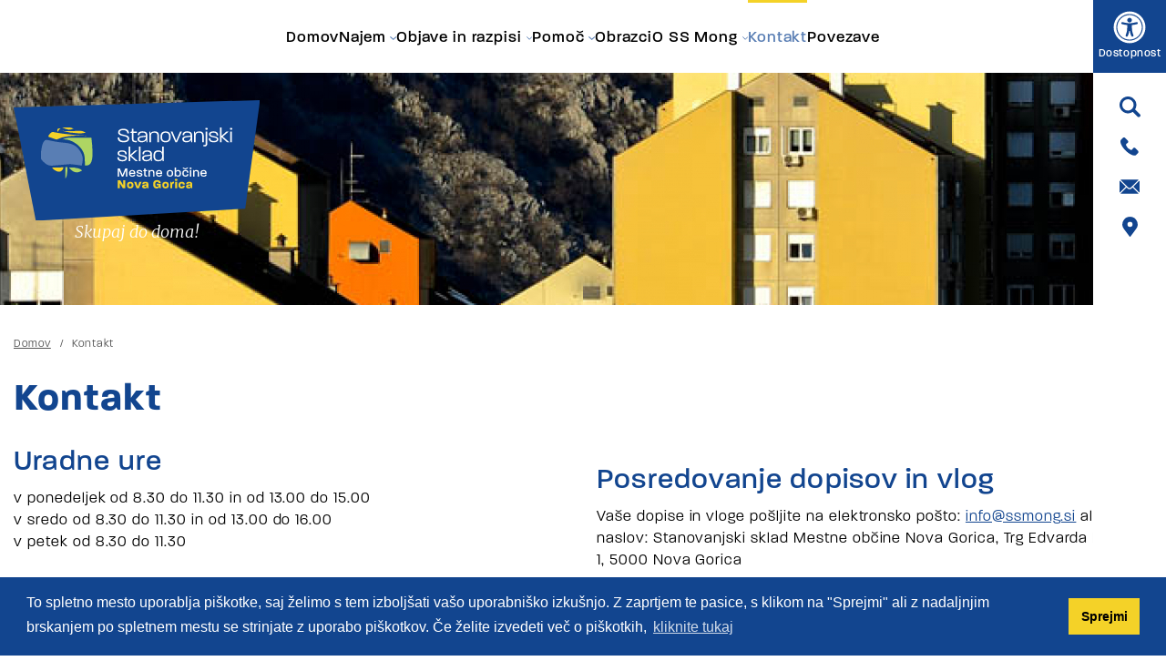

--- FILE ---
content_type: text/html; charset=utf-8
request_url: https://ssmong.si/kontakt
body_size: 120640
content:
<!DOCTYPE html>
<html lang="sl" dir="ltr" prefix="og: http://ogp.me/ns# content: http://purl.org/rss/1.0/modules/content/ dc: http://purl.org/dc/terms/ foaf: http://xmlns.com/foaf/0.1/ rdfs: http://www.w3.org/2000/01/rdf-schema# sioc: http://rdfs.org/sioc/ns# sioct: http://rdfs.org/sioc/types# skos: http://www.w3.org/2004/02/skos/core# xsd: http://www.w3.org/2001/XMLSchema#">

  <head>
    <link rel="profile" href="http://www.w3.org/1999/xhtml/vocab" />
    <meta name="viewport" content="width=device-width, initial-scale=1.0">
    <meta http-equiv="Content-Type" content="text/html; charset=utf-8" />
<link rel="shortcut icon" href="https://ssmong.si/sites/all/themes/cms_subtheme/favicon.ico" type="image/vnd.microsoft.icon" />
<meta name="generator" content="Drupal 7 (https://www.drupal.org)" />
<link rel="canonical" href="https://ssmong.si/kontakt" />
<link rel="shortlink" href="https://ssmong.si/node/74" />
<meta property="og:site_name" content="Stanovanjski sklad občine Nova Gorica" />
<meta property="og:type" content="website" />
<meta property="og:title" content="Kontakt" />
<meta property="og:url" content="https://ssmong.si/kontakt" />
<meta property="og:updated_time" content="2022-10-11T08:28:08+02:00" />
<meta property="og:image" content="https://ssmong.si/sites/default/files/styles/opengraph_images/public/stanovanjski-sklad-obcine-nova-gorica-kontakt-335.jpg?itok=5GaIvxu6" />
<meta property="og:image:url" content="https://ssmong.si/sites/default/files/styles/opengraph_images/public/stanovanjski-sklad-obcine-nova-gorica-kontakt-335.jpg?itok=5GaIvxu6" />
<meta property="og:image:secure_url" content="https://ssmong.si/sites/default/files/styles/opengraph_images/public/stanovanjski-sklad-obcine-nova-gorica-kontakt-335.jpg?itok=5GaIvxu6" />
<meta property="og:image:type" content="image/jpeg" />
<meta property="og:image:width" content="1200" />
<meta property="og:image:height" content="630" />
<meta property="og:country_name" content="Slovenija" />
<meta property="og:email" content="info@ssmong.si" />
<meta property="article:published_time" content="2021-03-03T14:45:44+01:00" />
<meta property="article:modified_time" content="2022-10-11T08:28:08+02:00" />
    <title>Kontakt | Stanovanjski sklad občine Nova Gorica</title>

    <!--LinearIcons style-->
    <link rel="stylesheet" href="https://cdn.linearicons.com/free/1.0.0/icon-font.min.css">
    <!--Cookieconsent style-->
    <link rel="stylesheet" type="text/css"
      href="//cdnjs.cloudflare.com/ajax/libs/cookieconsent2/3.1.0/cookieconsent.min.css" />
    <!--All styles-->
    <link type="text/css" rel="stylesheet" href="https://ssmong.si/sites/default/files/css/css_lQaZfjVpwP_oGNqdtWCSpJT1EMqXdMiU84ekLLxQnc4.css" media="all" />
<link type="text/css" rel="stylesheet" href="https://ssmong.si/sites/default/files/css/css_doHTFEdGwxwAuYP3soalBcqc_-PN8q_Sw19uwd1q9Ko.css" media="screen" />
<link type="text/css" rel="stylesheet" href="https://ssmong.si/sites/default/files/css/css_g6D7PVPfkiWpBsWhVkGc2HDsUuxhdKylIqK0j30Gi7k.css" media="all" />
<link type="text/css" rel="stylesheet" href="https://ssmong.si/sites/default/files/css/css_a4A3x7oeyMMWEfcxgs1eUJSq2iQTyM9qUDudDQixrZ0.css" media="all" />
<link type="text/css" rel="stylesheet" href="https://ssmong.si/sites/default/files/css/css_-P_J393hd2ge2ODC-66n2fplGZUm7YA3GdcF8oI3Z-w.css" media="all" />

    <!-- HTML5 element support for IE6-8 -->
    <!--[if lt IE 9]>
      <script src="https://cdn.jsdelivr.net/html5shiv/3.7.3/html5shiv-printshiv.min.js"></script>
    <![endif]-->

    <!--All scripts-->
    <script src="https://ssmong.si/sites/default/files/js/js_s5koNMBdK4BqfHyHNPWCXIL2zD0jFcPyejDZsryApj0.js"></script>
<script src="https://ssmong.si/sites/default/files/js/js_QZiF-00yJX8DcPN8xxJ6-9nxNUyHVfQ9WPe9cnlxcfk.js"></script>
<script src="https://ssmong.si/sites/default/files/js/js_CWZeLI_E258BfChK9T6suq4rupgNgfxzm4YTGiSzw2U.js"></script>
<script>jQuery.extend(Drupal.settings, {"basePath":"\/","pathPrefix":"","setHasJsCookie":0,"ajaxPageState":{"theme":"cms_subtheme","theme_token":"E_q8_UgPQbUtyKmJ2JsUmRLAjNoaPSbyiv_WukqhcZQ","js":{"sites\/all\/libraries\/owlcarousel\/owl.carousel.min.js":1,"sites\/all\/modules\/owlcarousel\/includes\/js\/owlcarousel.settings.js":1,"sites\/all\/themes\/bootstrap\/js\/bootstrap.js":1,"sites\/all\/modules\/jquery_update\/replace\/jquery\/1.10\/jquery.min.js":1,"misc\/jquery-extend-3.4.0.js":1,"misc\/jquery-html-prefilter-3.5.0-backport.js":1,"misc\/jquery.once.js":1,"misc\/drupal.js":1,"public:\/\/languages\/sl_wFMRNBroj20DsFmqEVI1oGkhF_uonqa-vJZsFwtAIaA.js":1,"sites\/all\/libraries\/colorbox\/jquery.colorbox-min.js":1,"sites\/all\/modules\/colorbox\/js\/colorbox.js":1,"sites\/all\/modules\/colorbox\/styles\/default\/colorbox_style.js":1,"misc\/form.js":1,"sites\/all\/themes\/bootstrap\/js\/misc\/_collapse.js":1,"sites\/all\/modules\/webform\/js\/webform.js":1,"sites\/all\/libraries\/superfish\/jquery.hoverIntent.minified.js":1,"sites\/all\/libraries\/superfish\/sftouchscreen.js":1,"sites\/all\/libraries\/superfish\/sfsmallscreen.js":1,"sites\/all\/libraries\/superfish\/supposition.js":1,"sites\/all\/libraries\/superfish\/superfish.js":1,"sites\/all\/libraries\/superfish\/supersubs.js":1,"sites\/all\/modules\/superfish\/superfish.js":1,"sites\/all\/themes\/cms_subtheme\/bootstrap\/js\/affix.js":1,"sites\/all\/themes\/cms_subtheme\/bootstrap\/js\/alert.js":1,"sites\/all\/themes\/cms_subtheme\/bootstrap\/js\/button.js":1,"sites\/all\/themes\/cms_subtheme\/bootstrap\/js\/carousel.js":1,"sites\/all\/themes\/cms_subtheme\/bootstrap\/js\/collapse.js":1,"sites\/all\/themes\/cms_subtheme\/bootstrap\/js\/dropdown.js":1,"sites\/all\/themes\/cms_subtheme\/bootstrap\/js\/modal.js":1,"sites\/all\/themes\/cms_subtheme\/bootstrap\/js\/tooltip.js":1,"sites\/all\/themes\/cms_subtheme\/bootstrap\/js\/popover.js":1,"sites\/all\/themes\/cms_subtheme\/bootstrap\/js\/scrollspy.js":1,"sites\/all\/themes\/cms_subtheme\/bootstrap\/js\/tab.js":1,"sites\/all\/themes\/cms_subtheme\/bootstrap\/js\/transition.js":1,"sites\/all\/themes\/cms_subtheme\/lib\/sticky\/jquery.sticky.js":1},"css":{"modules\/system\/system.base.css":1,"sites\/all\/libraries\/owlcarousel\/assets\/owl.carousel.min.css":1,"sites\/all\/libraries\/owlcarousel\/assets\/owl.theme.default.min.css":1,"modules\/field\/theme\/field.css":1,"modules\/node\/node.css":1,"sites\/all\/modules\/views\/css\/views.css":1,"sites\/all\/modules\/media\/modules\/media_wysiwyg\/css\/media_wysiwyg.base.css":1,"sites\/all\/modules\/colorbox\/styles\/default\/colorbox_style.css":1,"sites\/all\/modules\/ctools\/css\/ctools.css":1,"public:\/\/honeypot\/honeypot.css":1,"sites\/all\/modules\/webform\/css\/webform.css":1,"sites\/all\/libraries\/superfish\/css\/superfish.css":1,"sites\/all\/libraries\/superfish\/css\/superfish-smallscreen.css":1,"sites\/all\/themes\/cms_subtheme\/css\/style.css":1}},"colorbox":{"transition":"elastic","speed":"350","opacity":"0.85","slideshow":false,"slideshowAuto":true,"slideshowSpeed":"2500","slideshowStart":"start slideshow","slideshowStop":"stop slideshow","current":"{current} of {total}","previous":"\u00ab Prev","next":"Next \u00bb","close":"Close","overlayClose":true,"returnFocus":true,"maxWidth":"95%","maxHeight":"95%","initialWidth":"300","initialHeight":"250","fixed":true,"scrolling":true,"mobiledetect":false,"mobiledevicewidth":"480px","file_public_path":"\/sites\/default\/files","specificPagesDefaultValue":"admin*\nimagebrowser*\nimg_assist*\nimce*\nnode\/add\/*\nnode\/*\/edit\nprint\/*\nprintpdf\/*\nsystem\/ajax\nsystem\/ajax\/*"},"better_exposed_filters":{"views":{"osnovne_nastavitve":{"displays":{"block_3":{"filters":[]},"block_2":{"filters":[]},"block_1":{"filters":[]},"block":{"filters":[]}}},"slider":{"displays":{"block":{"filters":[]}}},"usmerjevalni_bloki":{"displays":{"block":{"filters":[]}}},"objave":{"displays":{"block":{"filters":[]}}},"uvod":{"displays":{"block":{"filters":[]}}},"podvsebine_menu":{"displays":{"block":{"filters":[]}}},"galerija_slik":{"displays":{"block":{"filters":[]}}},"osebe":{"displays":{"block":{"filters":[]}}},"hitri_skok":{"displays":{"block":{"filters":[]}}},"pomoc":{"displays":{"block":{"filters":[]}}}}},"owlcarousel":{"owl-carousel-block2":{"settings":{"items":1,"margin":0,"loop":false,"center":false,"mouseDrag":true,"touchDrag":true,"pullDrag":true,"freeDrag":false,"stagePadding":0,"merge":false,"mergeFit":true,"autoWidth":false,"startPosition":0,"urlHashListner":false,"nav":false,"navRewind":true,"navText":["prev","next"],"slideBy":1,"dots":false,"dotsEach":false,"dotsData":false,"lazyLoad":true,"lazyContent":true,"autoplay":true,"autoplayTimeout":8000,"autoplayHoverPause":false,"smartSpeed":250,"fluidSpeed":250,"autoplaySpeed":false,"navSpeed":false,"dotsSpeed":false,"dragEndSpeed":false,"callbacks":false,"responsiveRefreshRate":200,"responsiveClass":true,"video":false,"videoHeight":false,"videoWidth":false,"animateOut":false,"animateIn":false,"fallbackEasing":"swing","info":false,"nestedItemSelector":false,"itemElement":"div","stageElement":"div","navContainer":false,"dotsContainer":false,"responsive":[]},"views":{"ajax_pagination":null}}},"superfish":{"1":{"id":"1","sf":{"animation":{"opacity":"show"},"speed":0,"autoArrows":false,"dropShadows":false},"plugins":{"touchscreen":{"behaviour":"0","mode":"window_width","breakpoint":1200,"breakpointUnit":"px"},"smallscreen":{"mode":"window_width","breakpoint":992,"breakpointUnit":"px","accordionButton":"2","expandText":"Raz\u0161iri","title":"Main menu"},"supposition":true,"supersubs":true}}},"urlIsAjaxTrusted":{"\/kontakt":true},"bootstrap":{"anchorsFix":"0","anchorsSmoothScrolling":"0","formHasError":1,"popoverEnabled":1,"popoverOptions":{"animation":1,"html":0,"placement":"right","selector":"","trigger":"click","triggerAutoclose":1,"title":"","content":"","delay":0,"container":"body"},"tooltipEnabled":1,"tooltipOptions":{"animation":1,"html":0,"placement":"auto left","selector":"","trigger":"hover focus","delay":0,"container":"body"}}});</script>
    <!--Cookieconsent script-->
    <script src="//cdnjs.cloudflare.com/ajax/libs/cookieconsent2/3.1.0/cookieconsent.min.js"></script>



  </head>

  <body  class="html not-front not-logged-in no-sidebars page-node page-node- page-node-74 node-type-page i18n-sl">
    <script>
    window.addEventListener("load", function() {
      window.cookieconsent.initialise({
        "palette": {
          "popup": {
            "background": "#12458f"
          },
          "button": {
            "background": "#f4d228"
          }
        },
        "content": {
          "message": "To spletno mesto uporablja piškotke, saj želimo s tem izboljšati vašo uporabniško izkušnjo. Z zaprtjem te pasice, s klikom na \"Sprejmi\" ali z nadaljnjim brskanjem po spletnem mestu se strinjate z uporabo piškotkov. Če želite izvedeti več o piškotkih, ",
          "dismiss": "Sprejmi",
          "link": "kliknite tukaj",
          "href": "/piskotki"
        }
      })
    });
    </script>
    <a id="skip-to-main-link" href="#main-content" class="skip-to-main">Skoči na glavno vsebino</a>
        <div class="page-wrapper">
  <div id="side-bar">
  <div class="sticky-wrap">
    <button type="button" class="btn-dostopnost" data-toggle="modal" data-target="#dostopnost">
      <svg height="36" width="36" aria-hidden="true" focusable="false" data-prefix="fas" data-icon="universal-access"
        class="svg-inline--fa fa-universal-access fa-w-16" role="img" xmlns="http://www.w3.org/2000/svg"
        viewBox="0 0 512 512">
        <path fill="currentColor"
          d="M256 48c114.953 0 208 93.029 208 208 0 114.953-93.029 208-208 208-114.953 0-208-93.029-208-208 0-114.953 93.029-208 208-208m0-40C119.033 8 8 119.033 8 256s111.033 248 248 248 248-111.033 248-248S392.967 8 256 8zm0 56C149.961 64 64 149.961 64 256s85.961 192 192 192 192-85.961 192-192S362.039 64 256 64zm0 44c19.882 0 36 16.118 36 36s-16.118 36-36 36-36-16.118-36-36 16.118-36 36-36zm117.741 98.023c-28.712 6.779-55.511 12.748-82.14 15.807.851 101.023 12.306 123.052 25.037 155.621 3.617 9.26-.957 19.698-10.217 23.315-9.261 3.617-19.699-.957-23.316-10.217-8.705-22.308-17.086-40.636-22.261-78.549h-9.686c-5.167 37.851-13.534 56.208-22.262 78.549-3.615 9.255-14.05 13.836-23.315 10.217-9.26-3.617-13.834-14.056-10.217-23.315 12.713-32.541 24.185-54.541 25.037-155.621-26.629-3.058-53.428-9.027-82.141-15.807-8.6-2.031-13.926-10.648-11.895-19.249s10.647-13.926 19.249-11.895c96.686 22.829 124.283 22.783 220.775 0 8.599-2.03 17.218 3.294 19.249 11.895 2.029 8.601-3.297 17.219-11.897 19.249z">
        </path>
      </svg>
      <span class="btn-dostopnost-text">Dostopnost</span>
    </button>
            <div class="region region-side-bar">
    <section id="block-views-osnovne-nastavitve-block-3" class="block block-views sidebar-vizitka-block clearfix">

      
  <div class="view view-osnovne-nastavitve view-id-osnovne_nastavitve view-display-id-block_3 view-dom-id-f2a4923b54eacaff26840019585795f4">
        
  
  
      <div class="view-content">
        <div class="views-row views-row-1 views-row-odd views-row-first views-row-last">
      
  <div class="views-field views-field-php">        <span class="field-content"><a href="/search" class="sidebar-items-main"><svg xmlns="http://www.w3.org/2000/svg" width="24" height="24" viewBox="0 0 24 24"><g transform="translate(-1866 -481)"><g transform="translate(1867 481.195)"><path d="M22.334,20.214l-5.259-5.26a9.247,9.247,0,1,0-2.552,2.677l5.2,5.2a1.849,1.849,0,1,0,2.615-2.615ZM9.243,16.294a6.248,6.248,0,1,1,6.248-6.248A6.248,6.248,0,0,1,9.243,16.294Z" fill="currentColor"/></g><path d="M0,0H24V24H0Z" transform="translate(1866 481)" fill="none"/></g></svg><div class="sidebar-items-hidden">Iskanje</div><span class="sr-only">Iskanje</span></a></span>  </div>  
  <div class="views-field views-field-field-primarni-telefon">        <div class="field-content"><a href="tel:+386 5 335 0191" target="_blank" class="sidebar-items-main"><svg xmlns="http://www.w3.org/2000/svg" width="24" height="24" viewBox="0 0 24 24"><g transform="translate(-1865 -483)"><g transform="translate(1867 485)"><g transform="translate(0 0)"><path d="M19.783,14.534,17.02,11.77a1.838,1.838,0,0,0-3.06.691,1.881,1.881,0,0,1-2.171,1.184A8.522,8.522,0,0,1,6.656,8.513,1.789,1.789,0,0,1,7.84,6.342a1.838,1.838,0,0,0,.691-3.06L5.767.518A1.971,1.971,0,0,0,3.1.518L1.227,2.394c-1.875,1.974.2,7.205,4.837,11.845s9.87,6.811,11.845,4.837L19.783,17.2A1.971,1.971,0,0,0,19.783,14.534Z" transform="translate(-0.539 0)" fill="currentColor"/></g></g><path d="M0,0H24V24H0Z" transform="translate(1865 483)" fill="none"/></g></svg><div class="sidebar-items-hidden">+386 5 335 0191</div><span class="sr-only">+386 5 335 0191</span></a></div>  </div>  
  <div class="views-field views-field-field-email-naslov">        <div class="field-content"><a href="mailto:info@ssmong.si" target="_blank" class="sidebar-items-main"><svg xmlns="http://www.w3.org/2000/svg" width="24" height="24" viewBox="0 0 24 24"><g transform="translate(-1865 -485)"><g transform="translate(1866.08 489.32)"><g transform="translate(15.024 1.097)"><g transform="translate(0 0)"><path d="M358.835,101.721l-6.624,6.581,6.624,6.581a1.9,1.9,0,0,0,.192-.822V102.543A1.9,1.9,0,0,0,358.835,101.721Z" transform="translate(-352.211 -101.721)" fill="currentColor"/></g></g><g transform="translate(1.097)"><g transform="translate(0 0)"><path d="M44.545,76h-18a1.9,1.9,0,0,0-.822.192l8.466,8.423a1.921,1.921,0,0,0,2.714,0l8.466-8.423A1.9,1.9,0,0,0,44.545,76Z" transform="translate(-25.721 -76)" fill="currentColor"/></g></g><g transform="translate(0 1.097)"><g transform="translate(0 0)"><path d="M.192,101.721a1.9,1.9,0,0,0-.192.822v11.518a1.9,1.9,0,0,0,.192.822L6.816,108.3Z" transform="translate(0 -101.721)" fill="currentColor"/></g></g><g transform="translate(1.097 8.583)"><g transform="translate(0 0)"><path d="M38.743,277.211l-.937.937a3.2,3.2,0,0,1-4.524,0l-.937-.937-6.624,6.581a1.9,1.9,0,0,0,.822.192h18a1.9,1.9,0,0,0,.822-.192Z" transform="translate(-25.721 -277.211)" fill="currentColor"/></g></g></g><path d="M0,0H24V24H0Z" transform="translate(1865 485)" fill="none"/></g></svg><div class="sidebar-items-hidden">info@ssmong.si</div><span class="sr-only">info@ssmong.si</span></a></div>  </div>  
  <div class="views-field views-field-field-krajsi-naslov-podjetja">        <div class="field-content"><a class="sidebar-items-main" target="_blank" href="https://goo.gl/maps/vAcLxbZoGxvsuZDU6"><svg xmlns="http://www.w3.org/2000/svg" width="24" height="24" viewBox="0 0 24 24"><g transform="translate(-1865 -485)"><path d="M68.367,0A8.363,8.363,0,0,0,61.7,13.423L68,21.856h.727l6.3-8.433A8.367,8.367,0,0,0,68.367,0Zm0,11.142a2.775,2.775,0,1,1,2.775-2.775A2.778,2.778,0,0,1,68.367,11.142Z" transform="translate(1809.133 486.072)" fill="currentColor"/><path d="M0,0H24V24H0Z" transform="translate(1865 485)" fill="none"/></g></svg><div class="sidebar-items-hidden">Trg Edvarda Kardelja 1</div><span class="sr-only">Trg Edvarda Kardelja 1</span></a></div>  </div>  </div>
    </div>
  
  
  
  
  
  
</div>
</section>
  </div>
      </div>
</div>

  <div class="main-wrapper">
    <header id="navbar" role="banner" class="navbar">
  <div class="bs4-container-fluid maxw">
    <a class="logo" href="/" title="Domov">
      <svg xmlns="http://www.w3.org/2000/svg" width="46" height="46" viewBox="0 0 46 46">
        <g transform="translate(-281 -371.496)">
          <path d="M301.639,410.136c-1,2.694-2.328,3.361-4,3.361s-4.994-1.68-5.989-3.7a80.368,80.368,0,0,0,9.989-.338Z"
            transform="translate(-0.652 -2.331)" fill="#f4d228" fill-rule="evenodd" />
          <path
            d="M312.336,409.76c2,.667,4.666.329,6.994,2.685-.329,0-1,.676-1.333.676a6.406,6.406,0,0,1-3.323,1c-2.666,0-4.666-1.342-7-4.365Z"
            transform="translate(-1.633 -2.349)" fill="#aed563" fill-rule="evenodd" />
          <path d="M306.07,409.4v3.023c-.667,2.694,0,4.7-2,7.4V409.4Z" transform="translate(-1.412 -2.327)" fill="#aed563"
            fill-rule="evenodd" />
          <path
            d="M287.327,383.6c3.671.676,7.67,1.679,11.66,2.017,5,.676,12.326.338,16.663,7.4,1.333,2.017,2.666,5.039,2.666,7.4a25.02,25.02,0,0,1-1,6.044c-3.333-.667-9.66-1.342-10.327-1.342L291,406.452c-1.333,0-3,0-4-.667-1.333-.338-6-4.374-6-5.715v-6.053c.667-3.022.667-7.724,3.661-10.417A7.02,7.02,0,0,1,287.327,383.6Z"
            transform="translate(0 -0.732)" fill="#597eb4" fill-rule="evenodd" />
          <path
            d="M327.215,381.24a118.343,118.343,0,0,1,1,12.439c0,1.342.667,12.439-4.994,12.439h-1.662c0-2.018-.338-4.375-.338-6.384,0-10.092-12.326-18.156-19.987-16.813a15.756,15.756,0,0,1,5.661-1.68Z"
            transform="translate(-1.239 -0.599)" fill="#aed563" fill-rule="evenodd" />
          <path
            d="M302.426,377.48a180.052,180.052,0,0,0,19.658,1.68c-1,.338-2.338-.338-9.331,0a46.2,46.2,0,0,0-11.66,1.342c-2,.338-5,2.018-5.661,2.018-1,0-5-1.68-7.332-2.356v-1c.667-1.342,2.666-3.361,3.661-3.361C292.428,375.8,298.755,377.142,302.426,377.48Z"
            transform="translate(-0.435 -0.263)" fill="#f4d228" fill-rule="evenodd" />
          <path
            d="M304.394,375.037c7.332,0,9.331-.338,10.327-.338,2.338,0,4.337-.329,7.332,1.68a44.923,44.923,0,0,1-5.332.676,74.549,74.549,0,0,1-17.32-2.685,42.611,42.611,0,0,0,4.993.667Z"
            transform="translate(-1.127 -0.176)" fill="#f4d228" fill-rule="evenodd" />
          <path
            d="M308.114,371.5c1.333.338,2.328.676,3.333,1a11.374,11.374,0,0,1-4.337,1.014,20.687,20.687,0,0,1-5.989-2.018Z"
            transform="translate(-1.232)" fill="#f4d228" fill-rule="evenodd" />
          <path d="M299.445,372.44c-1,.338-2,2.018-2.328,3.023a1.714,1.714,0,0,1-.667-1.342,1.558,1.558,0,0,1,1.662-1.68Z"
            transform="translate(-0.946 -0.058)" fill="#f4d228" fill-rule="evenodd" />
        </g>
      </svg>
    </a>

    <button type="button" class="navbar-toggle collapsed" data-toggle="collapse" data-target=".navbar-collapse"
      aria-expanded="false">
      <span class="sr-only">Toggle navigation</span>
      <span class="icon-bar top-bar"></span>
      <span class="icon-bar middle-bar"></span>
      <span class="icon-bar bottom-bar"></span>
    </button>

        <div class="navbar-collapse collapse">
      <nav role="navigation">
                  <div class="region region-navigation">
    <section id="block-superfish-1" class="block block-superfish superfish-menu-block clearfix">

      
  <ul  id="superfish-1" class="menu sf-menu sf-main-menu sf-horizontal sf-style-none"><li id="menu-934-1" class="first sf-depth-1 sf-no-children"><a href="/" class="sf-depth-1">Domov</a></li><li id="menu-1208-1" class="middle sf-depth-1 menuparent"><a href="/najem" class="sf-depth-1 menuparent">Najem</a><ul><li id="menu-1209-1" class="first sf-depth-2 menuparent"><a href="/dodeljevanje-stanovanj" class="sf-depth-2 menuparent">Dodeljevanje stanovanj</a><ul><li id="menu-1212-1" class="first sf-depth-3 sf-no-children"><a href="/javna-najemna-stanovanja" class="sf-depth-3">Javna najemna stanovanja</a></li><li id="menu-1213-1" class="middle sf-depth-3 sf-no-children"><a href="/namenska-stanovanja-za-mlade" class="sf-depth-3">Namenska stanovanja za mlade</a></li><li id="menu-1214-1" class="last sf-depth-3 sf-no-children"><a href="/namenska-oskrbovana-stanovanja" class="sf-depth-3">Namenska oskrbovana stanovanja</a></li></ul></li><li id="menu-1210-1" class="middle sf-depth-2 sf-no-children"><a href="/dodeljevanje-bivalnih-enot" class="sf-depth-2">Dodeljevanje bivalnih enot</a></li><li id="menu-1211-1" class="middle sf-depth-2 sf-no-children"><a href="/zamenjave-stanovanj" class="sf-depth-2">Zamenjave stanovanj</a></li><li id="menu-1253-1" class="middle sf-depth-2 sf-no-children"><a href="/spremembe-najemnih-razmerij" class="sf-depth-2">Spremembe najemnih razmerij</a></li><li id="menu-1254-1" class="middle sf-depth-2 sf-no-children"><a href="/placevanje-racuni-0" class="sf-depth-2">Plačevanje in računi</a></li><li id="menu-1255-1" class="last sf-depth-2 sf-no-children"><a href="/uporaba-vzdrzevanje-stanovanj-0" class="sf-depth-2">Uporaba in vzdrževanje stanovanj</a></li></ul></li><li id="menu-1219-1" class="middle sf-depth-1 menuparent"><a href="/vse-objave-razpisi" class="sf-depth-1 menuparent">Objave in razpisi</a><ul><li id="menu-1220-1" class="first sf-depth-2 sf-no-children"><a href="/razpisi" class="sf-depth-2">Razpisi</a></li><li id="menu-1221-1" class="middle sf-depth-2 menuparent"><a href="/razpolaganje-s-premozenjem" class="sf-depth-2 menuparent">Razpolaganje s premoženjem</a><ul><li id="menu-1249-1" class="first sf-depth-3 sf-no-children"><a href="/javne-drazbe" class="sf-depth-3">Javne dražbe</a></li><li id="menu-1250-1" class="last sf-depth-3 sf-no-children"><a href="/namere" class="sf-depth-3">Namere</a></li></ul></li><li id="menu-1222-1" class="middle sf-depth-2 sf-no-children"><a href="/javna-narocila" class="sf-depth-2">Javna naročila</a></li><li id="menu-1223-1" class="middle sf-depth-2 sf-no-children"><a href="/obvestila" class="sf-depth-2">Obvestila</a></li><li id="menu-1370-1" class="last sf-depth-2 sf-no-children"><a href="/arhiv-objav-razpisov" class="sf-depth-2">Arhiv objav in razpisov</a></li></ul></li><li id="menu-1224-1" class="middle sf-depth-1 menuparent"><a href="/potrebujete-pomoc" class="sf-depth-1 menuparent">Pomoč</a><ul><li id="menu-1225-1" class="first sf-depth-2 sf-no-children"><a href="/uporaba-vzdrzevanje-stanovanj" class="sf-depth-2">Uporaba in vzdrževanje stanovanj</a></li><li id="menu-1226-1" class="middle sf-depth-2 sf-no-children"><a href="/prijava-napake" class="sf-depth-2">Prijava napake</a></li><li id="menu-1227-1" class="middle sf-depth-2 sf-no-children"><a href="/stanovanjska-razmerja" class="sf-depth-2">Stanovanjska razmerja</a></li><li id="menu-1228-1" class="middle sf-depth-2 sf-no-children"><a href="/placevanje-racuni" class="sf-depth-2">Plačevanje in računi</a></li><li id="menu-1229-1" class="last sf-depth-2 sf-no-children"><a href="/soglasja" class="sf-depth-2">Soglasja</a></li></ul></li><li id="menu-1231-1" class="middle sf-depth-1 sf-no-children"><a href="/obrazci" class="sf-depth-1">Obrazci</a></li><li id="menu-1252-1" class="middle sf-depth-1 menuparent"><a href="/o-ss-mong" class="sf-depth-1 menuparent">O SS Mong</a><ul><li id="menu-1256-1" class="first sf-depth-2 sf-no-children"><a href="/osebna-izkaznica" class="sf-depth-2">Osebna izkaznica</a></li><li id="menu-1257-1" class="middle sf-depth-2 sf-no-children"><a href="/naloge-sklada" class="sf-depth-2">Naloge sklada</a></li><li id="menu-1258-1" class="middle sf-depth-2 sf-no-children"><a href="/organiziranost" class="sf-depth-2">Organiziranost</a></li><li id="menu-1259-1" class="middle sf-depth-2 sf-no-children"><a href="/kje-so-nasa-stanovanja" class="sf-depth-2">Kje so naša stanovanja</a></li><li id="menu-1260-1" class="middle sf-depth-2 sf-no-children"><a href="/projekti" class="sf-depth-2">Projekti</a></li><li id="menu-1268-1" class="middle sf-depth-2 sf-no-children"><a href="/upravniki" class="sf-depth-2">Register upravnikov</a></li><li id="menu-1262-1" class="middle sf-depth-2 sf-no-children"><a href="/zakonodaja" class="sf-depth-2">Zakonodaja</a></li><li id="menu-1263-1" class="middle sf-depth-2 sf-no-children"><a href="/katalog-informacij-javnega-znacaja" class="sf-depth-2">Katalog informacij javnega značaja</a></li><li id="menu-1371-1" class="last sf-depth-2 sf-no-children"><a href="/izjava-o-dostopnosti" class="sf-depth-2">Izjava o dostopnosti</a></li></ul></li><li id="menu-968-1" class="active-trail middle sf-depth-1 sf-no-children"><a href="/kontakt" class="sf-depth-1 active">Kontakt</a></li><li id="menu-1251-1" class="last sf-depth-1 sf-no-children"><a href="/povezave" class="sf-depth-1">Povezave</a></li></ul>
</section>
  </div>
              </nav>
    </div>
    
    <div class="fake-logo"></div>
  </div>
</header>
<div class="subpage-header"
  style="background-image: url('https://ssmong.si/sites/default/files/styles/header_photo/public/stanovanjski-sklad-obcine-nova-gorica-kontakt-335.jpg?itok=Df4B0_J8')">
      <div class="bs4-container-fluid maxw">
      <div class="text-wrapper">
        <a href="/" title="Domov" class="site-logo">
          <svg xmlns="http://www.w3.org/2000/svg" width="210.453" height="67.406" viewBox="0 0 210.453 67.406"
            class="svg-logo">
            <g transform="translate(-307.297 21.672)">
              <path class="text-ng"
                d="M.924,0h2.3V-5.684L6.636,0H9.31V-8.96H7.028v5.712L3.71-8.96H.924ZM14.7.126c2.828,0,3.6-1.82,3.6-3.71,0-1.862-.77-3.682-3.584-3.682S11.13-5.446,11.13-3.584,11.858.126,14.7.126Zm-1.456-3.71c0-1.134.35-1.862,1.47-1.862,1.162,0,1.484.742,1.484,1.862,0,1.148-.364,1.876-1.5,1.876C13.608-1.708,13.244-2.436,13.244-3.584ZM21.742,0h2.45L27.2-7.14H24.7L22.96-1.96,21.294-7.14H18.886Zm8.946.126A2.657,2.657,0,0,0,33.222-1.12L33.74,0h.98V-4.046c0-1.848-.448-3.22-3.5-3.22-2.6,0-3.22,1.05-3.22,2.576h2.128c0-.574.252-.994,1.148-.994.952,0,1.26.308,1.26,1.26l-1.876.2c-2,.21-2.94.784-2.94,2.156C27.72-.574,29.008.126,30.688.126ZM30-2.156c0-.336.266-.574,1.134-.672L32.536-3c.014,1.008-.42,1.582-1.4,1.582C30.338-1.414,30-1.722,30-2.156ZM44.016.126a2.941,2.941,0,0,0,2.632-1.414L47.236,0h1.036V-5.18h-4.4v1.75H45.99a1.645,1.645,0,0,1-.523,1.263,1.645,1.645,0,0,1-1.3.431c-1.652,0-1.9-1.2-1.9-2.744s.252-2.744,1.9-2.744c1.3,0,1.666.476,1.778,1.288h2.31c0-1.694-1.078-3.15-4.088-3.15-3.458,0-4.2,2.226-4.2,4.606S40.768.126,44.016.126Zm9.534,0c2.828,0,3.6-1.82,3.6-3.71,0-1.862-.77-3.682-3.584-3.682S49.98-5.446,49.98-3.584,50.708.126,53.55.126Zm-1.456-3.71c0-1.134.35-1.862,1.47-1.862,1.162,0,1.484.742,1.484,1.862,0,1.148-.364,1.876-1.5,1.876-1.09,0-1.454-.728-1.454-1.876ZM58.772,0h2.184V-3.43c0-1.2.252-2.086,1.89-1.918v-1.9a2.4,2.4,0,0,0-2.632,1.134L59.766-7.14h-.994ZM64.05,0h2.2V-7.14h-2.2ZM63.7-9.38c0,.98.616,1.176,1.456,1.176s1.414-.21,1.414-1.176c0-.994-.588-1.176-1.414-1.176S63.7-10.374,63.7-9.38ZM71.428.126c2.3,0,3.346-1.176,3.346-3.066h-2.2c-.084.84-.392,1.246-1.232,1.246-1.148,0-1.428-.7-1.428-1.89s.308-1.862,1.428-1.862c.812,0,1.148.336,1.232,1.26h2.2c0-1.89-1.092-3.08-3.388-3.08-2.87,0-3.64,1.82-3.64,3.7S68.5.126,71.428.126Zm7.56,0A2.657,2.657,0,0,0,81.522-1.12L82.04,0h.98V-4.046c0-1.848-.448-3.22-3.5-3.22-2.6,0-3.22,1.05-3.22,2.576h2.128c0-.574.252-.994,1.148-.994.952,0,1.26.308,1.26,1.26l-1.876.2c-2,.21-2.94.784-2.94,2.156C76.02-.574,77.308.126,78.988.126ZM78.3-2.156c0-.336.266-.574,1.134-.672L80.836-3c.014,1.008-.42,1.582-1.4,1.582C78.638-1.414,78.3-1.722,78.3-2.156Z"
                transform="translate(390.768 45.594)" fill="currentColor" />
              <path class="text-mo"
                d="M.924,0H2.45V-7.1L5.46,0H7l3.01-7.1V0h1.54V-8.96H9.25l-2.6,6.1C6.5-2.5,6.216-1.7,6.23-1.7c-.14-.392-.266-.8-.42-1.162l-2.6-6.1H.924Zm16.1.1c2.254,0,3.094-1.078,3.22-2.3H18.676c-.14.574-.518,1.148-1.708,1.148a1.821,1.821,0,0,1-1.447-.512A1.821,1.821,0,0,1,14.98-3h5.236c.182-2.254-.56-4.27-3.206-4.27-2.856,0-3.584,1.75-3.584,3.668S14.14.1,17.024.1Zm-2.03-4.284c.07-1.05.476-1.918,1.876-1.918a1.674,1.674,0,0,1,1.357.511,1.674,1.674,0,0,1,.449,1.379v.028ZM25.018.1c1.89,0,3.15-.868,3.15-2.17,0-1.526-1.344-1.806-3-2.128-1.19-.238-1.988-.378-1.988-1.008,0-.574.434-.9,1.61-.9s1.736.42,1.792,1.4h1.4c0-1.68-1.078-2.562-3.15-2.562-2.1,0-3.136.784-3.136,2.184,0,1.344,1.4,1.708,2.94,2C25.872-2.842,26.7-2.66,26.7-2c0,.56-.686.91-1.708.91-1.3,0-1.96-.49-1.96-1.456H21.56C21.56-.77,22.694.1,25.018.1ZM33.376.056v-1.2c-1.554.07-1.862-.238-1.862-.91v-3.91h1.862v-1.2h-1.9v-1.8h-1.46v1.792l-1.022.308v.9h1.022v3.906C30.016-.364,31.01.2,33.376.056ZM34.832,0h1.5V-3.99c0-1.288.322-2.03,1.848-2.03s1.75.756,1.75,2.03V0h1.484V-3.864c0-2.03-.462-3.4-2.814-3.4-1.624,0-2.38.616-2.618,1.106l-.336-1.008h-.812Zm11.76.1c2.254,0,3.094-1.078,3.22-2.3H48.244c-.14.574-.518,1.148-1.708,1.148a1.821,1.821,0,0,1-1.447-.512A1.821,1.821,0,0,1,44.548-3h5.236c.182-2.254-.56-4.27-3.206-4.27-2.856,0-3.584,1.75-3.584,3.668s.714,3.7,3.6,3.7Zm-2.03-4.284c.07-1.05.476-1.918,1.876-1.918a1.674,1.674,0,0,1,1.357.511,1.674,1.674,0,0,1,.449,1.379v.028ZM58.408.1c2.8,0,3.57-1.764,3.57-3.682,0-1.89-.77-3.682-3.556-3.682-2.814,0-3.556,1.792-3.556,3.682S55.594.1,58.408.1ZM56.392-3.584c0-1.344.364-2.464,2.03-2.464,1.694,0,2.03,1.134,2.03,2.464,0,1.386-.364,2.464-2.044,2.464C56.756-1.12,56.392-2.226,56.392-3.584ZM67.522.1c2.352,0,3.052-1.722,3.052-3.682s-.658-3.682-3.024-3.682a2.71,2.71,0,0,0-2.436.966V-9.9h-1.47V0h.812l.308-1.036C65.044-.546,65.814.1,67.522.1ZM65.1-3.6c0-1.4.28-2.408,1.974-2.408,1.652,0,2,.98,2,2.422,0,1.47-.35,2.464-1.96,2.464C65.45-1.12,65.1-2.114,65.1-3.6ZM75.558.1c2.2,0,3.192-1.148,3.192-2.912H77.224c-.1,1.036-.518,1.624-1.708,1.624-1.582,0-2-1.05-2-2.408,0-1.386.434-2.45,1.974-2.45,1.19,0,1.638.63,1.736,1.736H78.75c0-1.792-1.036-2.954-3.22-2.954-2.772,0-3.542,1.778-3.542,3.682S72.73.1,75.558.1ZM72.506-9.058l2.828,1.246L78.2-9.058V-10.22L75.33-8.974,72.506-10.22ZM80.388,0h1.484V-7.168H80.388Zm-.35-9.17c0,.714.434.9,1.106.9.644,0,1.064-.182,1.064-.9s-.42-.91-1.064-.91C80.472-10.08,80.038-9.9,80.038-9.17ZM83.79,0h1.5V-3.99c0-1.288.322-2.03,1.848-2.03s1.75.756,1.75,2.03V0H90.37V-3.864c0-2.03-.462-3.4-2.814-3.4-1.624,0-2.38.616-2.618,1.106L84.6-7.168h-.81ZM95.55.1c2.25,0,3.094-1.08,3.22-2.3H97.2c-.14.574-.518,1.148-1.708,1.148a1.821,1.821,0,0,1-1.445-.513A1.821,1.821,0,0,1,93.506-3h5.236c.182-2.254-.56-4.27-3.206-4.27-2.856,0-3.584,1.75-3.584,3.668S92.666.1,95.55.1ZM93.52-4.186C93.59-5.236,94-6.1,95.4-6.1a1.674,1.674,0,0,1,1.351.512A1.674,1.674,0,0,1,97.2-4.214v.028Z"
                transform="translate(390.768 32.594)" fill="currentColor" />
              <path class="text-ss"
                d="M7.406.138c4.876,0,6.141-2.346,6.141-4.209,0-2.921-2.806-3.45-5.957-4.163C4.761-8.878,3.151-9.246,3.151-11.04c0-1.38,1.449-2.3,3.956-2.3,2.783,0,4.37,1.127,4.485,3.657H13.34c-.046-3.4-2.231-5.175-6.187-5.175-3.8,0-5.75,1.633-5.75,3.91,0,2.9,2.461,3.335,5.773,4.14,2.668.644,4.761.989,4.6,2.967-.092,1.15-.989,2.392-4.209,2.392-3.749,0-4.807-1.679-4.876-3.818H.92C.92-2.093,2.668.138,7.406.138ZM20.93.115c.322,0,.667-.023,1.035-.046V-1.357c-.3.023-.552.023-.805.023-2.254,0-2.9-.667-2.9-2.116v-6.9h3.7v-1.426H18.193V-14.72H16.56v2.9l-1.61.391v1.081h1.61v6.9C16.56-.9,17.871.115,20.93.115Zm6.348.023c2.461,0,4.324-1.081,4.968-2.53L32.614,0h.966V-6.762c0-3.128-.69-5.152-5.428-5.152-4.048,0-5.083,1.794-5.083,4.232h1.7c0-1.748.713-2.852,3.4-2.852,2.967,0,3.657.92,3.68,3.243l-4.278.506c-3.335.391-4.83,1.288-4.83,3.427C22.747-.943,24.771.138,27.278.138ZM24.541-3.381c0-1.2.874-1.725,3.289-2.047l4.025-.552v.8c0,2.6-1.863,3.933-4.209,3.933C25.714-1.242,24.541-1.978,24.541-3.381ZM35.742,0h1.725V-6.417c0-2.576.667-4.025,3.68-4.025s3.5,1.495,3.5,4.025V0h1.725V-6.279c0-3.4-.759-5.635-4.761-5.635-2.829,0-4.094,1.058-4.554,2.277l-.506-2.139h-.805ZM53.567.138c4.485,0,5.658-2.9,5.658-6.026,0-3.082-1.173-6.026-5.635-6.026S47.955-8.97,47.955-5.888C47.955-2.783,49.1.138,53.567.138ZM49.7-5.888c0-2.484.782-4.554,3.887-4.554,3.128,0,3.887,2.093,3.887,4.554,0,2.53-.782,4.6-3.91,4.6C50.462-1.288,49.7-3.4,49.7-5.888ZM64.377,0h1.817l5.382-11.776H69.6L65.3-1.541,61.2-11.776H59.271ZM76.521.138c2.461,0,4.324-1.081,4.968-2.53L81.857,0h.966V-6.762c0-3.128-.69-5.152-5.428-5.152-4.048,0-5.083,1.794-5.083,4.232h1.7c0-1.748.713-2.852,3.4-2.852,2.967,0,3.657.92,3.68,3.243l-4.278.506c-3.335.391-4.83,1.288-4.83,3.427C71.99-.943,74.014.138,76.521.138ZM73.784-3.381c0-1.2.874-1.725,3.289-2.047L81.1-5.98v.8c0,2.6-1.863,3.933-4.209,3.933C74.957-1.242,73.784-1.978,73.784-3.381ZM84.985,0H86.71V-6.417c0-2.576.667-4.025,3.68-4.025s3.5,1.495,3.5,4.025V0h1.725V-6.279c0-3.4-.759-5.635-4.761-5.635-2.829,0-4.094,1.058-4.554,2.277l-.506-2.139h-.805ZM96.508,4.692c2.162,0,2.99-1.1,2.99-3.22V-11.776H97.8V1.472C97.8,2.6,97.432,3.2,96.19,3.2a5.166,5.166,0,0,1-.943-.092V4.577a6.45,6.45,0,0,0,1.261.115Zm.851-19.458c0,.828.506,1.058,1.311,1.058.759,0,1.265-.23,1.265-1.058,0-.874-.506-1.035-1.265-1.035C97.865-15.8,97.359-15.64,97.359-14.766Zm9.315,14.9c3.634,0,5.014-1.748,5.014-3.427,0-4.278-8.6-2.576-8.6-5.313,0-.92.483-1.932,3.243-1.932,2.553,0,3.427,1.127,3.473,2.967h1.61c0-2.576-1.311-4.347-5.037-4.347-3.68,0-5.014,1.495-5.014,3.335,0,4.209,8.671,2.369,8.671,5.382,0,.9-.874,1.932-3.381,1.932-2.737,0-3.887-1.127-3.864-3.128H101.11c-.071,3,1.677,4.535,5.564,4.535ZM113.482,0h1.7V-5.451L121.21,0h2.461l-7.107-6.187,6.532-5.589h-2.53L115.184-6.9v-9.361h-1.7Zm11.362,0h1.7V-11.776h-1.7Zm-.437-14.766c0,.828.506,1.058,1.311,1.058.759,0,1.265-.23,1.265-1.058,0-.874-.506-1.035-1.265-1.035C124.913-15.8,124.407-15.64,124.407-14.766ZM6.118,21.138c3.634,0,5.014-1.748,5.014-3.427,0-4.278-8.6-2.576-8.6-5.313,0-.92.483-1.932,3.243-1.932,2.553,0,3.427,1.127,3.473,2.967h1.61c0-2.576-1.311-4.347-5.037-4.347-3.68,0-5.014,1.495-5.014,3.335,0,4.209,8.671,2.369,8.671,5.382,0,.9-.874,1.932-3.381,1.932-2.737,0-3.887-1.127-3.864-3.128H.552C.483,19.6,2.231,21.138,6.118,21.138ZM12.926,21h1.7V15.549L20.654,21h2.461l-7.107-6.187L22.54,9.224H20.01L14.628,14.1V4.739h-1.7Zm11.362,0h1.7V4.739h-1.7Zm8.073.138c2.461,0,4.324-1.081,4.968-2.53L37.7,21h.966V14.238c0-3.128-.69-5.152-5.428-5.152-4.048,0-5.083,1.794-5.083,4.232h1.7c0-1.748.713-2.852,3.4-2.852,2.967,0,3.657.92,3.68,3.243l-4.278.506c-3.335.391-4.83,1.288-4.83,3.427C27.83,20.057,29.854,21.138,32.361,21.138Zm-2.737-3.519c0-1.2.874-1.725,3.289-2.047l4.025-.552v.805c0,2.6-1.863,3.933-4.209,3.933C30.8,19.758,29.624,19.022,29.624,17.619ZM45.4,21.138c2.921,0,4.255-1.1,4.715-2.346.161,1.081.3,1.886.345,2.208h.989V4.739H49.726v6.486c-.483-1.2-1.725-2.139-4.37-2.139-4.071,0-5.106,2.714-5.106,6C40.25,18.424,41.331,21.138,45.4,21.138ZM42,15.089c0-2.691.667-4.531,3.887-4.531,3.312,0,3.887,1.932,3.887,4.531,0,2.806-.69,4.6-3.956,4.6C42.688,19.689,42,17.849,42,15.089Z"
                transform="translate(390.768 -5.406)" fill="currentColor" />
              <g transform="translate(26.295 -393.163)">
                <path
                  d="M303.961,410.293c-1.232,3.321-2.87,4.143-4.932,4.143s-6.155-2.071-7.382-4.56a99.065,99.065,0,0,0,12.312-.417Z"
                  transform="translate(1.674 5.961)" fill="#f4d228" fill-rule="evenodd" />
                <path
                  d="M313.42,409.761c2.465.822,5.751.406,8.62,3.309-.406,0-1.232.833-1.644.833a7.9,7.9,0,0,1-4.1,1.232c-3.288,0-5.751-1.654-8.628-5.38Z"
                  transform="translate(4.191 6.008)" fill="#aed563" fill-rule="evenodd" />
                <path d="M306.535,409.4v3.726c-.822,3.321,0,5.793-2.465,9.121V409.4Z" transform="translate(3.625 5.953)"
                  fill="#aed563" fill-rule="evenodd" />
                <path
                  d="M288.8,383.63c4.525.833,9.454,2.071,14.371,2.487,6.163.833,15.189.417,20.538,9.121,1.644,2.488,3.288,6.213,3.288,9.121a30.859,30.859,0,0,1-1.232,7.452c-4.108-.822-11.906-1.654-12.728-1.654L293.329,411.8c-1.644,0-3.7,0-4.932-.822-1.644-.417-7.4-5.392-7.4-7.046v-7.463c.822-3.726.822-9.523,4.512-12.843a8.648,8.648,0,0,1,3.288,0Z"
                  transform="translate(0 1.881)" fill="#597eb4" fill-rule="evenodd" />
                <path
                  d="M333.257,381.24a145.884,145.884,0,0,1,1.232,15.331c0,1.654.822,15.331-6.155,15.331h-2.048c0-2.487-.417-5.392-.417-7.868,0-12.439-15.189-22.378-24.634-20.723a19.42,19.42,0,0,1,6.977-2.071Z"
                  transform="translate(3.179 1.529)" fill="#aed563" fill-rule="evenodd" />
                <path
                  d="M305.757,377.869a221.9,221.9,0,0,0,24.229,2.074c-1.232.417-2.881-.417-11.5,0a56.944,56.944,0,0,0-14.371,1.654c-2.465.417-6.163,2.487-6.977,2.487-1.232,0-6.163-2.071-9.037-2.9v-1.238c.822-1.654,3.288-4.143,4.512-4.143C293.435,375.8,301.233,377.452,305.757,377.869Z"
                  transform="translate(1.115 0.676)" fill="#f4d228" fill-rule="evenodd" />
                <path
                  d="M305.555,375.192c9.037,0,11.5-.417,12.728-.417,2.881,0,5.345-.406,9.037,2.071a55.375,55.375,0,0,1-6.572.833A91.885,91.885,0,0,1,299.4,374.37a52.522,52.522,0,0,0,6.154.822Z"
                  transform="translate(2.891 0.45)" fill="#f4d228" fill-rule="evenodd" />
                <path
                  d="M309.74,371.5c1.644.417,2.87.833,4.108,1.232a14.018,14.018,0,0,1-5.345,1.249,25.5,25.5,0,0,1-7.382-2.487Z"
                  transform="translate(3.161)" fill="#f4d228" fill-rule="evenodd" />
                <path
                  d="M300.142,372.44c-1.232.417-2.465,2.487-2.87,3.726a2.113,2.113,0,0,1-.822-1.654,1.92,1.92,0,0,1,2.048-2.071Z"
                  transform="translate(2.426 0.146)" fill="#f4d228" fill-rule="evenodd" />
              </g>
            </g>
          </svg>

        </a>
        <div class="site-slogan">
            Skupaj do doma!          </div>
      </div>
    </div>
  </div>

    <div class="main-container">
      <div class="bs4-container-fluid maxw">
        <div class="bs4-row">

          
          <section class="bs4-col-xl-12 bs4-col-lg-12">
            <span tabindex="0" id="main-content"></span>
            <ol class="breadcrumb"><li><a href="/">Domov</a></li>
<li class="active">Kontakt</li>
</ol>            <h1>Kontakt</h1>                                                                                                              <div class="region region-content">
    <section id="block-system-main" class="block block-system clearfix">

      
  <article id="node-74" class="node node-page clearfix" about="/kontakt" typeof="foaf:Document">
    <header>
            <span property="dc:title" content="Kontakt" class="rdf-meta element-hidden"></span>      </header>
        </article>

</section>
  </div>
              <div class="region region-contact-content">
    <section id="block-block-11" class="block block-block uradne-ure-block clearfix">

        <h2 class="block-title">Uradne ure</h2>
    
  <p>v ponedeljek od 8.30 do 11.30 in od 13.00 do 15.00<br />v sredo od 8.30 do 11.30 in od 13.00 do 16.00<br />v petek od 8.30 do 11.30</p>

</section>
<section id="block-block-12" class="block block-block dopisi-in-vloge-block clearfix">

        <h2 class="block-title">Posredovanje dopisov in vlog</h2>
    
  <p>Vaše dopise in vloge pošljite na elektronsko pošto: <a href="mailto:info@ssmong.si">info@ssmong.si</a> ali na naslov: Stanovanjski sklad Mestne občine Nova Gorica, Trg Edvarda Kardelja 1, 5000 Nova Gorica</p>

</section>
<section id="block-views-osnovne-nastavitve-block-2" class="block block-views vizitka-block clearfix">

      
  <div class="view view-osnovne-nastavitve view-id-osnovne_nastavitve view-display-id-block_2 view-dom-id-ddf3a58cd29bee980265cc066665f7f3">
        
  
  
      <div class="view-content">
        <div class="views-row views-row-1 views-row-odd views-row-first views-row-last">
      
  <div class="views-field views-field-body">        <div class="field-content"><p>Stanovanjski sklad<br />Mestne občine Nova Gorica<br />Javni sklad</p>
<p>Trg Edvarda Kardelja 1<br />5000 Nova Gorica</p>
</div>  </div>  
  <div class="views-field views-field-field-primarni-telefon">    <span class="views-label views-label-field-primarni-telefon">Telefon: </span>    <div class="field-content"><a href="tel:+386 5 335 0191">+386 5 335 0191</a></div>  </div>  
  <div class="views-field views-field-field-spletna-stran">    <span class="views-label views-label-field-spletna-stran">Spletna stran: </span>    <div class="field-content"><a href="https://www.ssmong.si">https://www.ssmong.si</a></div>  </div>  
  <div class="views-field views-field-field-email-naslov">    <span class="views-label views-label-field-email-naslov">E-naslov: </span>    <div class="field-content"><a href="mailto:info@ssmong.si">info@ssmong.si</a></div>  </div>  
  <div class="views-field views-field-field-maticna-st">    <span class="views-label views-label-field-maticna-st">Maticna številka: </span>    <div class="field-content">5921279000</div>  </div>  
  <div class="views-field views-field-field-davcna-st">    <span class="views-label views-label-field-davcna-st">ID za DDV: </span>    <div class="field-content">SI24822868</div>  </div>  
  <div class="views-field views-field-field-trr">    <span class="views-label views-label-field-trr">TRR: </span>    <div class="field-content">01284-6520972769</div>  </div>  </div>
    </div>
  
  
  
  
  
  
</div>
</section>
<section id="block-webform-client-block-39" class="block block-webform webform-block clearfix">

        <h2 class="block-title">Kontaktirajte nas</h2>
    
  <form class="webform-client-form webform-client-form-39" action="/kontakt" method="post" id="webform-client-form-39" accept-charset="UTF-8"><div><div class="form-item webform-component webform-component-textfield webform-component--ime--primek form-group form-item form-item-submitted-ime--primek form-type-textfield form-group"> <label class="control-label" for="edit-submitted-ime-primek">Ime &amp; Primek: <span class="form-required" title="To polje je obvezno.">*</span></label>
<input required="required" class="form-control form-text required" type="text" id="edit-submitted-ime-primek" name="submitted[ime__primek]" value="" size="60" maxlength="128" /></div><div class="form-item webform-component webform-component-textfield webform-component--naslov form-group form-item form-item-submitted-naslov form-type-textfield form-group"> <label class="control-label" for="edit-submitted-naslov">Naslov:</label>
<input class="form-control form-text" type="text" id="edit-submitted-naslov" name="submitted[naslov]" value="" size="60" maxlength="128" /></div><div class="form-item webform-component webform-component-email webform-component--e-naslov form-group form-item form-item-submitted-e-naslov form-type-webform-email form-group"> <label class="control-label" for="edit-submitted-e-naslov">E-naslov: <span class="form-required" title="To polje je obvezno.">*</span></label>
<input required="required" class="email form-control form-text form-email required" type="email" id="edit-submitted-e-naslov" name="submitted[e_naslov]" size="60" /></div><div class="form-item webform-component webform-component-textfield webform-component--telefon form-group form-item form-item-submitted-telefon form-type-textfield form-group"> <label class="control-label" for="edit-submitted-telefon">Telefon:</label>
<input class="form-control form-text" type="text" id="edit-submitted-telefon" name="submitted[telefon]" value="" size="60" maxlength="128" /></div><div class="form-item webform-component webform-component-textarea webform-component--sporocilo form-group form-item form-item-submitted-sporocilo form-type-textarea form-group"> <label class="control-label" for="edit-submitted-sporocilo">Sporočilo: <span class="form-required" title="To polje je obvezno.">*</span></label>
<div class="form-textarea-wrapper"><textarea required="required" class="form-control form-textarea required" id="edit-submitted-sporocilo" name="submitted[sporocilo]" cols="60" rows="5"></textarea></div></div><div class="form-item webform-component webform-component-checkboxes webform-component--gdpr form-group form-item form-item-submitted-gdpr form-type-checkboxes form-group"><div id="edit-submitted-gdpr" class="form-checkboxes"><div class="form-item form-item-submitted-gdpr-da form-type-checkbox checkbox"> <label class="control-label" for="edit-submitted-gdpr-1"><input required="required" type="checkbox" id="edit-submitted-gdpr-1" name="submitted[gdpr][da]" value="da" class="form-checkbox" />Strinjam se z obdelavo naših podatkov za namene izdelave ponudbe in s politiko zasebnosti Stanovanjski sklad Mestne občine Nova Gorica Javni sklad</label>
</div></div> <label class="control-label element-invisible" for="edit-submitted-gdpr">Gdpr <span class="form-required" title="To polje je obvezno.">*</span></label>
</div><div class="form-item webform-component webform-component-markup webform-component--varovanje-osebnih-podatkov form-group form-item form-type-markup form-group"><a href="/varovanje-osebnih-podatkov">Varovanje osebnih podatkov</a></div><input type="hidden" name="details[sid]" />
<input type="hidden" name="details[page_num]" value="1" />
<input type="hidden" name="details[page_count]" value="1" />
<input type="hidden" name="details[finished]" value="0" />
<input type="hidden" name="form_build_id" value="form-2AottQxKrD6BNkHEmzx7gNS6sA__4MbClU86peNZdBw" />
<input type="hidden" name="form_id" value="webform_client_form_39" />
<input type="hidden" name="honeypot_time" value="1768663391|E8WUFfRY9wZKZjcy48kgTBnRXU0LugghG75sHAR5yZc" />
<div class="adresss-textfield"><div class="form-item form-item-adresss form-type-textfield form-group"> <label class="control-label" for="edit-adresss">Leave this field blank</label>
<input autocomplete="off" class="form-control form-text" type="text" id="edit-adresss" name="adresss" value="" size="20" maxlength="128" /></div></div><div class="form-actions"><button class="custom-btn btn btn-default form-submit" type="submit" name="op" value="Pošlji">Pošlji</button>
</div></div></form>
</section>
<section id="block-views-osnovne-nastavitve-block-1" class="block block-views google-maps-block clearfix">

      
  <div class="view view-osnovne-nastavitve view-id-osnovne_nastavitve view-display-id-block_1 view-dom-id-07cd226ef19e928eff462b9e213278fa">
        
  
  
      <div class="view-content">
        <div class="views-row views-row-1 views-row-odd views-row-first views-row-last">
      
  <div class="views-field views-field-field-google-maps">        <div class="field-content"><p><iframe allowfullscreen="" height="600" loading="lazy" src="https://www.google.com/maps/embed?pb=!1m14!1m8!1m3!1d11094.802758963155!2d13.648841399999995!3d45.95726290000001!3m2!1i1024!2i768!4f13.1!3m3!1m2!1s0x0%3A0xe86bd94b151a4188!2sJavni%20sklad%20malega%20gospodarstva%20gori%C5%A1ke%20-%20sklad%20za%20finan%C4%8Dne%20vzpodbude%20razvoja!5e0!3m2!1ssl!2ssi!4v1641809908919!5m2!1ssl!2ssi" style="border:0;" width="100%"></iframe></p>
</div>  </div>  </div>
    </div>
  
  
  
  
  
  
</div>
</section>
<section id="block-views-osebe-block" class="block block-views osebe-block clearfix">

        <h2 class="block-title">Kontakti</h2>
    
  <div class="view view-osebe view-id-osebe view-display-id-block view-dom-id-9f5cbba74edf9882d27295af54a35fa3">
        
  
  
      <div class="view-content">
        <div class="views-row views-row-1 views-row-odd views-row-first">
      
  <div class="views-field views-field-title">        <span class="field-content">Peter Jan</span>  </div>  
  <div class="views-field views-field-field-delo">        <div class="field-content">Direktor</div>  </div>  
  <div class="views-field views-field-field-primarni-telefon">    <span class="views-label views-label-field-primarni-telefon">Telefon: </span>    <div class="field-content"><a href="tel:+386 53 350 191" target="_blank"><!--<svg xmlns="http://www.w3.org/2000/svg" width="20" height="20" viewBox="0 0 20 20"><g transform="translate(0)"><path d="M14.374,20a5.572,5.572,0,0,1-1.912-.342,20.385,20.385,0,0,1-7.4-4.718,20.384,20.384,0,0,1-4.718-7.4A5.532,5.532,0,0,1,.06,4.819,5.673,5.673,0,0,1,2.975.666,5.569,5.569,0,0,1,5.642,0a.625.625,0,0,1,.611.494l.981,4.578a.625.625,0,0,1-.169.573L5.388,7.321a16.451,16.451,0,0,0,7.291,7.291l1.676-1.676a.625.625,0,0,1,.573-.169l4.578.981a.625.625,0,0,1,.494.611,5.569,5.569,0,0,1-.666,2.667,5.673,5.673,0,0,1-4.153,2.916,5.559,5.559,0,0,1-.807.059ZM5.142,1.277A4.379,4.379,0,0,0,1.517,7.111,18.956,18.956,0,0,0,12.889,18.484a4.379,4.379,0,0,0,5.834-3.626L15,14.06l-1.751,1.751a.625.625,0,0,1-.708.124A17.7,17.7,0,0,1,4.066,7.46a.625.625,0,0,1,.124-.708L5.94,5Z" transform="translate(0 0)" fill="#12458F"/><path d="M247.971,8.448a.5.5,0,0,1-.5-.5A6.965,6.965,0,0,0,240.517.994a.5.5,0,0,1,0-.994,7.951,7.951,0,0,1,7.951,7.951A.5.5,0,0,1,247.971,8.448Z" transform="translate(-228.468)" fill="#12458F"/><path d="M245.983,70.46a.5.5,0,0,1-.5-.5,4.975,4.975,0,0,0-4.97-4.97.5.5,0,0,1,0-.994,5.97,5.97,0,0,1,5.963,5.963A.5.5,0,0,1,245.983,70.46Z" transform="translate(-228.468 -62.012)" fill="#12458F"/><path d="M244,132.473a.5.5,0,0,1-.5-.5,2.985,2.985,0,0,0-2.982-2.982.5.5,0,1,1,0-.994,3.98,3.98,0,0,1,3.976,3.976A.5.5,0,0,1,244,132.473Z" transform="translate(-228.893 -123.599)" fill="#12458F"/></g></svg><span>-->+386 53 350 191<!--</span>--></a></div>  </div>  
  <div class="views-field views-field-field-email-naslov">    <span class="views-label views-label-field-email-naslov">Email: </span>    <div class="field-content"><a href="mailto:info@ssmong.si" target="_blank"><!--<svg xmlns="http://www.w3.org/2000/svg" width="20" height="15.82" viewBox="0 0 20 15.82"><path d="M19.013,68.08c.508-.714.987-3.978.987-6.734,0-2.568-.453-5.974-.985-6.73a.821.821,0,0,0-.38-.3c-3.573-1.353-16.39-1.045-17.575.2a.854.854,0,0,0-.163.253A21.541,21.541,0,0,0,0,61.347a21.512,21.512,0,0,0,.9,6.577.85.85,0,0,0,.161.247c1.189,1.25,14,1.554,17.575.2A.82.82,0,0,0,19.013,68.08Zm-6.063-6.734,4.964-4.716a25.2,25.2,0,0,1,0,9.431Zm3.727-5.807L10,61.883,3.323,55.54a48,48,0,0,1,13.353,0ZM2.087,66.062a25.2,25.2,0,0,1,0-9.431l4.964,4.716Zm1.236,1.091,4.92-4.674,1.191,1.131a.821.821,0,0,0,1.131,0l1.191-1.131,4.92,4.674a48.009,48.009,0,0,1-13.353,0Z" transform="translate(0 -53.437)" fill="#12458F"/></svg><span>-->info@ssmong.si<!--</span>--></a></div>  </div>  
  <div class="views-field views-field-field-soba">    <span class="views-label views-label-field-soba">Soba: </span>    <div class="field-content">41/IV.nadstr.</div>  </div>  </div>
  <div class="views-row views-row-2 views-row-even">
      
  <div class="views-field views-field-title">        <span class="field-content">Polona Čuk</span>  </div>  
  <div class="views-field views-field-field-delo">        <div class="field-content">Sprejemna pisarna </div>  </div>  
  <div class="views-field views-field-field-primarni-telefon">    <span class="views-label views-label-field-primarni-telefon">Telefon: </span>    <div class="field-content"><a href="tel:+386 53 350 191" target="_blank"><!--<svg xmlns="http://www.w3.org/2000/svg" width="20" height="20" viewBox="0 0 20 20"><g transform="translate(0)"><path d="M14.374,20a5.572,5.572,0,0,1-1.912-.342,20.385,20.385,0,0,1-7.4-4.718,20.384,20.384,0,0,1-4.718-7.4A5.532,5.532,0,0,1,.06,4.819,5.673,5.673,0,0,1,2.975.666,5.569,5.569,0,0,1,5.642,0a.625.625,0,0,1,.611.494l.981,4.578a.625.625,0,0,1-.169.573L5.388,7.321a16.451,16.451,0,0,0,7.291,7.291l1.676-1.676a.625.625,0,0,1,.573-.169l4.578.981a.625.625,0,0,1,.494.611,5.569,5.569,0,0,1-.666,2.667,5.673,5.673,0,0,1-4.153,2.916,5.559,5.559,0,0,1-.807.059ZM5.142,1.277A4.379,4.379,0,0,0,1.517,7.111,18.956,18.956,0,0,0,12.889,18.484a4.379,4.379,0,0,0,5.834-3.626L15,14.06l-1.751,1.751a.625.625,0,0,1-.708.124A17.7,17.7,0,0,1,4.066,7.46a.625.625,0,0,1,.124-.708L5.94,5Z" transform="translate(0 0)" fill="#12458F"/><path d="M247.971,8.448a.5.5,0,0,1-.5-.5A6.965,6.965,0,0,0,240.517.994a.5.5,0,0,1,0-.994,7.951,7.951,0,0,1,7.951,7.951A.5.5,0,0,1,247.971,8.448Z" transform="translate(-228.468)" fill="#12458F"/><path d="M245.983,70.46a.5.5,0,0,1-.5-.5,4.975,4.975,0,0,0-4.97-4.97.5.5,0,0,1,0-.994,5.97,5.97,0,0,1,5.963,5.963A.5.5,0,0,1,245.983,70.46Z" transform="translate(-228.468 -62.012)" fill="#12458F"/><path d="M244,132.473a.5.5,0,0,1-.5-.5,2.985,2.985,0,0,0-2.982-2.982.5.5,0,1,1,0-.994,3.98,3.98,0,0,1,3.976,3.976A.5.5,0,0,1,244,132.473Z" transform="translate(-228.893 -123.599)" fill="#12458F"/></g></svg><span>-->+386 53 350 191<!--</span>--></a></div>  </div>  
  <div class="views-field views-field-field-email-naslov">    <span class="views-label views-label-field-email-naslov">Email: </span>    <div class="field-content"><a href="mailto:info@ssmong.si" target="_blank"><!--<svg xmlns="http://www.w3.org/2000/svg" width="20" height="15.82" viewBox="0 0 20 15.82"><path d="M19.013,68.08c.508-.714.987-3.978.987-6.734,0-2.568-.453-5.974-.985-6.73a.821.821,0,0,0-.38-.3c-3.573-1.353-16.39-1.045-17.575.2a.854.854,0,0,0-.163.253A21.541,21.541,0,0,0,0,61.347a21.512,21.512,0,0,0,.9,6.577.85.85,0,0,0,.161.247c1.189,1.25,14,1.554,17.575.2A.82.82,0,0,0,19.013,68.08Zm-6.063-6.734,4.964-4.716a25.2,25.2,0,0,1,0,9.431Zm3.727-5.807L10,61.883,3.323,55.54a48,48,0,0,1,13.353,0ZM2.087,66.062a25.2,25.2,0,0,1,0-9.431l4.964,4.716Zm1.236,1.091,4.92-4.674,1.191,1.131a.821.821,0,0,0,1.131,0l1.191-1.131,4.92,4.674a48.009,48.009,0,0,1-13.353,0Z" transform="translate(0 -53.437)" fill="#12458F"/></svg><span>-->info@ssmong.si<!--</span>--></a></div>  </div>  
  <div class="views-field views-field-field-soba">    <span class="views-label views-label-field-soba">Soba: </span>    <div class="field-content">41/IV.nadstr.</div>  </div>  </div>
  <div class="views-row views-row-3 views-row-odd">
      
  <div class="views-field views-field-title">        <span class="field-content">Pravne zadeve</span>  </div>  
  <div class="views-field views-field-field-delo">        <div class="field-content">Pravne zadeve </div>  </div>  
  <div class="views-field views-field-field-primarni-telefon">    <span class="views-label views-label-field-primarni-telefon">Telefon: </span>    <div class="field-content"><a href="tel:+386 53 350 192" target="_blank"><!--<svg xmlns="http://www.w3.org/2000/svg" width="20" height="20" viewBox="0 0 20 20"><g transform="translate(0)"><path d="M14.374,20a5.572,5.572,0,0,1-1.912-.342,20.385,20.385,0,0,1-7.4-4.718,20.384,20.384,0,0,1-4.718-7.4A5.532,5.532,0,0,1,.06,4.819,5.673,5.673,0,0,1,2.975.666,5.569,5.569,0,0,1,5.642,0a.625.625,0,0,1,.611.494l.981,4.578a.625.625,0,0,1-.169.573L5.388,7.321a16.451,16.451,0,0,0,7.291,7.291l1.676-1.676a.625.625,0,0,1,.573-.169l4.578.981a.625.625,0,0,1,.494.611,5.569,5.569,0,0,1-.666,2.667,5.673,5.673,0,0,1-4.153,2.916,5.559,5.559,0,0,1-.807.059ZM5.142,1.277A4.379,4.379,0,0,0,1.517,7.111,18.956,18.956,0,0,0,12.889,18.484a4.379,4.379,0,0,0,5.834-3.626L15,14.06l-1.751,1.751a.625.625,0,0,1-.708.124A17.7,17.7,0,0,1,4.066,7.46a.625.625,0,0,1,.124-.708L5.94,5Z" transform="translate(0 0)" fill="#12458F"/><path d="M247.971,8.448a.5.5,0,0,1-.5-.5A6.965,6.965,0,0,0,240.517.994a.5.5,0,0,1,0-.994,7.951,7.951,0,0,1,7.951,7.951A.5.5,0,0,1,247.971,8.448Z" transform="translate(-228.468)" fill="#12458F"/><path d="M245.983,70.46a.5.5,0,0,1-.5-.5,4.975,4.975,0,0,0-4.97-4.97.5.5,0,0,1,0-.994,5.97,5.97,0,0,1,5.963,5.963A.5.5,0,0,1,245.983,70.46Z" transform="translate(-228.468 -62.012)" fill="#12458F"/><path d="M244,132.473a.5.5,0,0,1-.5-.5,2.985,2.985,0,0,0-2.982-2.982.5.5,0,1,1,0-.994,3.98,3.98,0,0,1,3.976,3.976A.5.5,0,0,1,244,132.473Z" transform="translate(-228.893 -123.599)" fill="#12458F"/></g></svg><span>-->+386 53 350 192<!--</span>--></a></div>  </div>  
  <div class="views-field views-field-field-email-naslov">    <span class="views-label views-label-field-email-naslov">Email: </span>    <div class="field-content"><a href="mailto:info@ssmong.si" target="_blank"><!--<svg xmlns="http://www.w3.org/2000/svg" width="20" height="15.82" viewBox="0 0 20 15.82"><path d="M19.013,68.08c.508-.714.987-3.978.987-6.734,0-2.568-.453-5.974-.985-6.73a.821.821,0,0,0-.38-.3c-3.573-1.353-16.39-1.045-17.575.2a.854.854,0,0,0-.163.253A21.541,21.541,0,0,0,0,61.347a21.512,21.512,0,0,0,.9,6.577.85.85,0,0,0,.161.247c1.189,1.25,14,1.554,17.575.2A.82.82,0,0,0,19.013,68.08Zm-6.063-6.734,4.964-4.716a25.2,25.2,0,0,1,0,9.431Zm3.727-5.807L10,61.883,3.323,55.54a48,48,0,0,1,13.353,0ZM2.087,66.062a25.2,25.2,0,0,1,0-9.431l4.964,4.716Zm1.236,1.091,4.92-4.674,1.191,1.131a.821.821,0,0,0,1.131,0l1.191-1.131,4.92,4.674a48.009,48.009,0,0,1-13.353,0Z" transform="translate(0 -53.437)" fill="#12458F"/></svg><span>-->info@ssmong.si<!--</span>--></a></div>  </div>  </div>
  <div class="views-row views-row-4 views-row-even">
      
  <div class="views-field views-field-title">        <span class="field-content">Jana Grmek</span>  </div>  
  <div class="views-field views-field-field-delo">        <div class="field-content">Najemna razmerja </div>  </div>  
  <div class="views-field views-field-field-primarni-telefon">    <span class="views-label views-label-field-primarni-telefon">Telefon: </span>    <div class="field-content"><a href="tel:+386 53 350 194" target="_blank"><!--<svg xmlns="http://www.w3.org/2000/svg" width="20" height="20" viewBox="0 0 20 20"><g transform="translate(0)"><path d="M14.374,20a5.572,5.572,0,0,1-1.912-.342,20.385,20.385,0,0,1-7.4-4.718,20.384,20.384,0,0,1-4.718-7.4A5.532,5.532,0,0,1,.06,4.819,5.673,5.673,0,0,1,2.975.666,5.569,5.569,0,0,1,5.642,0a.625.625,0,0,1,.611.494l.981,4.578a.625.625,0,0,1-.169.573L5.388,7.321a16.451,16.451,0,0,0,7.291,7.291l1.676-1.676a.625.625,0,0,1,.573-.169l4.578.981a.625.625,0,0,1,.494.611,5.569,5.569,0,0,1-.666,2.667,5.673,5.673,0,0,1-4.153,2.916,5.559,5.559,0,0,1-.807.059ZM5.142,1.277A4.379,4.379,0,0,0,1.517,7.111,18.956,18.956,0,0,0,12.889,18.484a4.379,4.379,0,0,0,5.834-3.626L15,14.06l-1.751,1.751a.625.625,0,0,1-.708.124A17.7,17.7,0,0,1,4.066,7.46a.625.625,0,0,1,.124-.708L5.94,5Z" transform="translate(0 0)" fill="#12458F"/><path d="M247.971,8.448a.5.5,0,0,1-.5-.5A6.965,6.965,0,0,0,240.517.994a.5.5,0,0,1,0-.994,7.951,7.951,0,0,1,7.951,7.951A.5.5,0,0,1,247.971,8.448Z" transform="translate(-228.468)" fill="#12458F"/><path d="M245.983,70.46a.5.5,0,0,1-.5-.5,4.975,4.975,0,0,0-4.97-4.97.5.5,0,0,1,0-.994,5.97,5.97,0,0,1,5.963,5.963A.5.5,0,0,1,245.983,70.46Z" transform="translate(-228.468 -62.012)" fill="#12458F"/><path d="M244,132.473a.5.5,0,0,1-.5-.5,2.985,2.985,0,0,0-2.982-2.982.5.5,0,1,1,0-.994,3.98,3.98,0,0,1,3.976,3.976A.5.5,0,0,1,244,132.473Z" transform="translate(-228.893 -123.599)" fill="#12458F"/></g></svg><span>-->+386 53 350 194<!--</span>--></a></div>  </div>  
  <div class="views-field views-field-field-email-naslov">    <span class="views-label views-label-field-email-naslov">Email: </span>    <div class="field-content"><a href="mailto:info@ssmong.si" target="_blank"><!--<svg xmlns="http://www.w3.org/2000/svg" width="20" height="15.82" viewBox="0 0 20 15.82"><path d="M19.013,68.08c.508-.714.987-3.978.987-6.734,0-2.568-.453-5.974-.985-6.73a.821.821,0,0,0-.38-.3c-3.573-1.353-16.39-1.045-17.575.2a.854.854,0,0,0-.163.253A21.541,21.541,0,0,0,0,61.347a21.512,21.512,0,0,0,.9,6.577.85.85,0,0,0,.161.247c1.189,1.25,14,1.554,17.575.2A.82.82,0,0,0,19.013,68.08Zm-6.063-6.734,4.964-4.716a25.2,25.2,0,0,1,0,9.431Zm3.727-5.807L10,61.883,3.323,55.54a48,48,0,0,1,13.353,0ZM2.087,66.062a25.2,25.2,0,0,1,0-9.431l4.964,4.716Zm1.236,1.091,4.92-4.674,1.191,1.131a.821.821,0,0,0,1.131,0l1.191-1.131,4.92,4.674a48.009,48.009,0,0,1-13.353,0Z" transform="translate(0 -53.437)" fill="#12458F"/></svg><span>-->info@ssmong.si<!--</span>--></a></div>  </div>  
  <div class="views-field views-field-field-soba">    <span class="views-label views-label-field-soba">Soba: </span>    <div class="field-content">31/IV.nadstr.</div>  </div>  </div>
  <div class="views-row views-row-5 views-row-odd">
      
  <div class="views-field views-field-title">        <span class="field-content">Peter Zavrtanik</span>  </div>  
  <div class="views-field views-field-field-delo">        <div class="field-content">Vzdrževanje in investicije</div>  </div>  
  <div class="views-field views-field-field-primarni-telefon">    <span class="views-label views-label-field-primarni-telefon">Telefon: </span>    <div class="field-content"><a href="tel:+386 53 350 193, +386 51 211 153" target="_blank"><!--<svg xmlns="http://www.w3.org/2000/svg" width="20" height="20" viewBox="0 0 20 20"><g transform="translate(0)"><path d="M14.374,20a5.572,5.572,0,0,1-1.912-.342,20.385,20.385,0,0,1-7.4-4.718,20.384,20.384,0,0,1-4.718-7.4A5.532,5.532,0,0,1,.06,4.819,5.673,5.673,0,0,1,2.975.666,5.569,5.569,0,0,1,5.642,0a.625.625,0,0,1,.611.494l.981,4.578a.625.625,0,0,1-.169.573L5.388,7.321a16.451,16.451,0,0,0,7.291,7.291l1.676-1.676a.625.625,0,0,1,.573-.169l4.578.981a.625.625,0,0,1,.494.611,5.569,5.569,0,0,1-.666,2.667,5.673,5.673,0,0,1-4.153,2.916,5.559,5.559,0,0,1-.807.059ZM5.142,1.277A4.379,4.379,0,0,0,1.517,7.111,18.956,18.956,0,0,0,12.889,18.484a4.379,4.379,0,0,0,5.834-3.626L15,14.06l-1.751,1.751a.625.625,0,0,1-.708.124A17.7,17.7,0,0,1,4.066,7.46a.625.625,0,0,1,.124-.708L5.94,5Z" transform="translate(0 0)" fill="#12458F"/><path d="M247.971,8.448a.5.5,0,0,1-.5-.5A6.965,6.965,0,0,0,240.517.994a.5.5,0,0,1,0-.994,7.951,7.951,0,0,1,7.951,7.951A.5.5,0,0,1,247.971,8.448Z" transform="translate(-228.468)" fill="#12458F"/><path d="M245.983,70.46a.5.5,0,0,1-.5-.5,4.975,4.975,0,0,0-4.97-4.97.5.5,0,0,1,0-.994,5.97,5.97,0,0,1,5.963,5.963A.5.5,0,0,1,245.983,70.46Z" transform="translate(-228.468 -62.012)" fill="#12458F"/><path d="M244,132.473a.5.5,0,0,1-.5-.5,2.985,2.985,0,0,0-2.982-2.982.5.5,0,1,1,0-.994,3.98,3.98,0,0,1,3.976,3.976A.5.5,0,0,1,244,132.473Z" transform="translate(-228.893 -123.599)" fill="#12458F"/></g></svg><span>-->+386 53 350 193, +386 51 211 153<!--</span>--></a></div>  </div>  
  <div class="views-field views-field-field-email-naslov">    <span class="views-label views-label-field-email-naslov">Email: </span>    <div class="field-content"><a href="mailto:info@ssmong.si" target="_blank"><!--<svg xmlns="http://www.w3.org/2000/svg" width="20" height="15.82" viewBox="0 0 20 15.82"><path d="M19.013,68.08c.508-.714.987-3.978.987-6.734,0-2.568-.453-5.974-.985-6.73a.821.821,0,0,0-.38-.3c-3.573-1.353-16.39-1.045-17.575.2a.854.854,0,0,0-.163.253A21.541,21.541,0,0,0,0,61.347a21.512,21.512,0,0,0,.9,6.577.85.85,0,0,0,.161.247c1.189,1.25,14,1.554,17.575.2A.82.82,0,0,0,19.013,68.08Zm-6.063-6.734,4.964-4.716a25.2,25.2,0,0,1,0,9.431Zm3.727-5.807L10,61.883,3.323,55.54a48,48,0,0,1,13.353,0ZM2.087,66.062a25.2,25.2,0,0,1,0-9.431l4.964,4.716Zm1.236,1.091,4.92-4.674,1.191,1.131a.821.821,0,0,0,1.131,0l1.191-1.131,4.92,4.674a48.009,48.009,0,0,1-13.353,0Z" transform="translate(0 -53.437)" fill="#12458F"/></svg><span>-->info@ssmong.si<!--</span>--></a></div>  </div>  
  <div class="views-field views-field-field-soba">    <span class="views-label views-label-field-soba">Soba: </span>    <div class="field-content">43/IV.nadstr.</div>  </div>  </div>
  <div class="views-row views-row-6 views-row-even views-row-last">
      
  <div class="views-field views-field-title">        <span class="field-content">Računovodstvo</span>  </div>  
  <div class="views-field views-field-field-delo">        <div class="field-content">Računovodske zadeve </div>  </div>  
  <div class="views-field views-field-field-primarni-telefon">    <span class="views-label views-label-field-primarni-telefon">Telefon: </span>    <div class="field-content"><a href="tel:+386 53 350 195" target="_blank"><!--<svg xmlns="http://www.w3.org/2000/svg" width="20" height="20" viewBox="0 0 20 20"><g transform="translate(0)"><path d="M14.374,20a5.572,5.572,0,0,1-1.912-.342,20.385,20.385,0,0,1-7.4-4.718,20.384,20.384,0,0,1-4.718-7.4A5.532,5.532,0,0,1,.06,4.819,5.673,5.673,0,0,1,2.975.666,5.569,5.569,0,0,1,5.642,0a.625.625,0,0,1,.611.494l.981,4.578a.625.625,0,0,1-.169.573L5.388,7.321a16.451,16.451,0,0,0,7.291,7.291l1.676-1.676a.625.625,0,0,1,.573-.169l4.578.981a.625.625,0,0,1,.494.611,5.569,5.569,0,0,1-.666,2.667,5.673,5.673,0,0,1-4.153,2.916,5.559,5.559,0,0,1-.807.059ZM5.142,1.277A4.379,4.379,0,0,0,1.517,7.111,18.956,18.956,0,0,0,12.889,18.484a4.379,4.379,0,0,0,5.834-3.626L15,14.06l-1.751,1.751a.625.625,0,0,1-.708.124A17.7,17.7,0,0,1,4.066,7.46a.625.625,0,0,1,.124-.708L5.94,5Z" transform="translate(0 0)" fill="#12458F"/><path d="M247.971,8.448a.5.5,0,0,1-.5-.5A6.965,6.965,0,0,0,240.517.994a.5.5,0,0,1,0-.994,7.951,7.951,0,0,1,7.951,7.951A.5.5,0,0,1,247.971,8.448Z" transform="translate(-228.468)" fill="#12458F"/><path d="M245.983,70.46a.5.5,0,0,1-.5-.5,4.975,4.975,0,0,0-4.97-4.97.5.5,0,0,1,0-.994,5.97,5.97,0,0,1,5.963,5.963A.5.5,0,0,1,245.983,70.46Z" transform="translate(-228.468 -62.012)" fill="#12458F"/><path d="M244,132.473a.5.5,0,0,1-.5-.5,2.985,2.985,0,0,0-2.982-2.982.5.5,0,1,1,0-.994,3.98,3.98,0,0,1,3.976,3.976A.5.5,0,0,1,244,132.473Z" transform="translate(-228.893 -123.599)" fill="#12458F"/></g></svg><span>-->+386 53 350 195<!--</span>--></a></div>  </div>  
  <div class="views-field views-field-field-email-naslov">    <span class="views-label views-label-field-email-naslov">Email: </span>    <div class="field-content"><a href="mailto:info@ssmong.si" target="_blank"><!--<svg xmlns="http://www.w3.org/2000/svg" width="20" height="15.82" viewBox="0 0 20 15.82"><path d="M19.013,68.08c.508-.714.987-3.978.987-6.734,0-2.568-.453-5.974-.985-6.73a.821.821,0,0,0-.38-.3c-3.573-1.353-16.39-1.045-17.575.2a.854.854,0,0,0-.163.253A21.541,21.541,0,0,0,0,61.347a21.512,21.512,0,0,0,.9,6.577.85.85,0,0,0,.161.247c1.189,1.25,14,1.554,17.575.2A.82.82,0,0,0,19.013,68.08Zm-6.063-6.734,4.964-4.716a25.2,25.2,0,0,1,0,9.431Zm3.727-5.807L10,61.883,3.323,55.54a48,48,0,0,1,13.353,0ZM2.087,66.062a25.2,25.2,0,0,1,0-9.431l4.964,4.716Zm1.236,1.091,4.92-4.674,1.191,1.131a.821.821,0,0,0,1.131,0l1.191-1.131,4.92,4.674a48.009,48.009,0,0,1-13.353,0Z" transform="translate(0 -53.437)" fill="#12458F"/></svg><span>-->info@ssmong.si<!--</span>--></a></div>  </div>  
  <div class="views-field views-field-field-soba">    <span class="views-label views-label-field-soba">Soba: </span>    <div class="field-content">32/IV.nadstr.</div>  </div>  </div>
    </div>
  
  
  
  
  
  
</div>
</section>
  </div>
            </section>

            
        </div>
      </div>
    </div>

        <div id="subpage-block-1">
    <div class="bs4-container-fluid maxw">
        <div class="region region-subpage-block-1">
    <section id="block-views-hitri-skok-block" class="block block-views hitri-skok-block clearfix">

        <h2 class="block-title">Hitri skok</h2>
    
  <div class="view view-hitri-skok view-id-hitri_skok view-display-id-block view-dom-id-c05e0bec88d8b1406b2c360003ed4add">
        
  
  
      <div class="view-content">
        <div class="views-row views-row-1 views-row-odd views-row-first">
      
  <div class="views-field views-field-field-povezava">        <div class="field-content"><a href="https://ssmong.si/obrazci" class="hitri-skok-link"><img typeof="foaf:Image" class="img-responsive" src="https://ssmong.si/sites/default/files/stanovanjski-sklad-obcine-nova-gorica-vloge-obrazci-navodila-217.svg" width="45" height="36" alt="" />Vloge, obrazci, navodila</a></div>  </div>  </div>
  <div class="views-row views-row-2 views-row-even">
      
  <div class="views-field views-field-field-povezava">        <div class="field-content"><a href="https://ssmong.si/dodeljevanje-stanovanj" class="hitri-skok-link"><img typeof="foaf:Image" class="img-responsive" src="https://ssmong.si/sites/default/files/stanovanjski-sklad-obcine-nova-gorica-prednostne-liste-218.svg" width="34" height="36" alt="" />Prednostne liste</a></div>  </div>  </div>
  <div class="views-row views-row-3 views-row-odd">
      
  <div class="views-field views-field-field-povezava">        <div class="field-content"><a href="https://ssmong.si/upravniki" class="hitri-skok-link"><img typeof="foaf:Image" class="img-responsive" src="https://ssmong.si/sites/default/files/stanovanjski-sklad-obcine-nova-gorica-upravniki-219.svg" width="25" height="36" alt="" />Upravniki</a></div>  </div>  </div>
  <div class="views-row views-row-4 views-row-even views-row-last">
      
  <div class="views-field views-field-field-povezava">        <div class="field-content"><a href="https://ssmong.si/kontakt" class="hitri-skok-link active"><img typeof="foaf:Image" class="img-responsive" src="https://ssmong.si/sites/default/files/stanovanjski-sklad-obcine-nova-gorica-uradne-ure-kontakt-220.svg" width="36" height="36" alt="" />Uradne ure, kontakt, ...</a></div>  </div>  </div>
    </div>
  
  
  
  
  
  
</div>
</section>
  </div>
    </div>
  </div>
  
    <div id="subpage-block-2">
    <div class="bs4-container-fluid maxw">
        <div class="region region-subpage-block-2">
    <section id="block-block-10" class="block block-block need-help-block clearfix">

      
  <div class="help-background">
  <div class="bs4-row main-row">
    <div class="bs4-col-lg-5 bs4-col-md-12">
      <div class="wrapper-text">
        <div class="inner-wrapper-text">
          <div class="subtitle-pomoc">POGOSTA VPRAŠANJA IN ODGOVORI</div>
          <h2 class="title-pomoc">Potrebujete pomoč ?</h2>
          <p class="text">Ker so številna vaša vprašanja, ki nam jih zastavljate, enaka ali podobna, vas vabimo, da si
            ogledate seznam najpogosteje zastavljenih vprašanj in odgovorov. Vprašanja smo razdelili v sklope po
            dejavnostih. V kolikor odgovora ne najdete, nas lahko kontaktirate ali nam pošljete vprašanje preko
            e-obrazca.</p>
        </div>
      </div>
    </div>
    <div class="bs4-col-lg-6 bs4-col-md-12">
        <section id="block-views-pomoc-block" class="block block-views help-importan-view-block clearfix">

      
  <div class="view view-pomoc view-id-pomoc view-display-id-block view-dom-id-7fce1e564f5cc3178e4d5076d9ce8df5">
        
  
  
      <div class="view-content">
        <div class="views-row views-row-1 views-row-odd views-row-first">
      
  <div class="views-field views-field-title">        <span class="field-content"><a href="https://ssmong.si/uporaba-vzdrzevanje-stanovanj"><img typeof="foaf:Image" class="img-responsive" src="https://ssmong.si/sites/default/files/stanovanjski-sklad-obcine-nova-gorica-uporaba-vzdrzevanje-stanovanj-283.svg" width="37" height="37" alt="" />Uporaba in vzdrževanje stanovanj</a></span>  </div>  </div>
  <div class="views-row views-row-2 views-row-even">
      
  <div class="views-field views-field-title">        <span class="field-content"><a href="https://ssmong.si/placevanje-racuni"><img typeof="foaf:Image" class="img-responsive" src="https://ssmong.si/sites/default/files/stanovanjski-sklad-obcine-nova-gorica-placevanje-racuni-286.svg" width="39" height="39" alt="" />Plačevanje in računi</a></span>  </div>  </div>
  <div class="views-row views-row-3 views-row-odd views-row-last">
      
  <div class="views-field views-field-title">        <span class="field-content"><a href="https://ssmong.si/stanovanjska-razmerja"><img typeof="foaf:Image" class="img-responsive" src="https://ssmong.si/sites/default/files/stanovanjski-sklad-obcine-nova-gorica-stanovanjska-razmerja-285.svg" width="39" height="34" alt="" />Stanovanjska razmerja</a></span>  </div>  </div>
    </div>
  
  
  
  
  
  
</div>
</section>
    </div>
  </div>
</div>
</section>
  </div>
    </div>
  </div>
  
    <div id="subpage-prijava-e-novice">
    <div class="bs4-container-fluid maxw">
        <div class="region region-subpage-block-3">
    <section id="block-block-9" class="block block-block e-novice-block clearfix">

      
  <div class="wrapper">
<h2 class="e-novice-title">Želite biti obveščeni o javnem razpisu za dodelitev javnih najemnih stanovanj ?</h2>
<!--<p class="e-novice-text">Želite biti obveščeni o javnem razpisu za dodelitev javnih najemnih stanovanj v najem ?</p>-->
<a class="custom-btn reverse" href="http://eepurl.com/h3dmAX" target="_blank">Prijava na e-novice</a>
</div>
</section>
  </div>
    </div>
  </div>
  
  <footer id="footer">
    <div class="bs4-container-fluid maxw">
      <div class="bs4-row">
        <div class="bs4-col-12 block-bottom-logo">
          <div class="logo-wrapper">
            <div class="main-logo">
              <svg xmlns="http://www.w3.org/2000/svg" width="186" height="145" viewBox="0 0 161.385 145.166"
                class="svg-logo">
                <g transform="translate(-261.693 6.873)" class="svg-logo-main-group">
                  <path class="text-ng" shape-rendering="geometricPrecision"
                    d="M.858,0H2.99V-5.278L6.162,0H8.645V-8.32H6.526v5.3L3.445-8.32H.858ZM13.65.117c2.626,0,3.341-1.69,3.341-3.445,0-1.729-.715-3.419-3.328-3.419s-3.328,1.69-3.328,3.419S11.011.117,13.65.117ZM12.3-3.328c0-1.053.325-1.729,1.365-1.729,1.079,0,1.378.689,1.378,1.729,0,1.066-.338,1.742-1.391,1.742C12.636-1.586,12.3-2.262,12.3-3.328ZM20.189,0h2.275l2.8-6.63H22.932L21.32-1.82,19.773-6.63H17.537ZM28.5.117A2.467,2.467,0,0,0,30.849-1.04L31.33,0h.91V-3.757c0-1.716-.416-2.99-3.25-2.99-2.418,0-2.99.975-2.99,2.392h1.976c0-.533.234-.923,1.066-.923.884,0,1.17.286,1.17,1.17l-1.742.182c-1.859.2-2.73.728-2.73,2C25.74-.533,26.936.117,28.5.117ZM27.859-2c0-.312.247-.533,1.053-.624l1.3-.156c.013.936-.39,1.469-1.3,1.469C28.171-1.313,27.859-1.6,27.859-2ZM40.872.117A2.731,2.731,0,0,0,43.316-1.2L43.862,0h.962V-4.81H40.742v1.625h1.963a1.528,1.528,0,0,1-.486,1.172,1.528,1.528,0,0,1-1.2.4c-1.534,0-1.768-1.118-1.768-2.548s.234-2.548,1.768-2.548c1.209,0,1.547.442,1.651,1.2h2.145c0-1.573-1-2.925-3.8-2.925-3.211,0-3.9,2.067-3.9,4.277S37.856.117,40.872.117Zm8.853,0c2.626,0,3.341-1.69,3.341-3.445,0-1.729-.715-3.419-3.328-3.419S46.41-5.057,46.41-3.328,47.086.117,49.725.117ZM48.373-3.328c0-1.053.325-1.729,1.365-1.729,1.079,0,1.378.689,1.378,1.729,0,1.066-.338,1.742-1.391,1.742C48.711-1.586,48.373-2.262,48.373-3.328ZM54.574,0H56.6V-3.185c0-1.118.234-1.937,1.755-1.781V-6.734a2.226,2.226,0,0,0-2.444,1.053L55.5-6.63h-.923Zm4.9,0h2.041V-6.63h-2.04ZM59.15-8.71c0,.91.572,1.092,1.352,1.092s1.313-.2,1.313-1.092c0-.923-.546-1.092-1.313-1.092S59.15-9.633,59.15-8.71ZM66.326.117c2.132,0,3.107-1.092,3.107-2.847H67.392c-.078.78-.364,1.157-1.144,1.157-1.066,0-1.326-.65-1.326-1.755s.286-1.729,1.326-1.729c.754,0,1.066.312,1.144,1.17h2.041c0-1.755-1.014-2.86-3.146-2.86-2.665,0-3.38,1.69-3.38,3.432S63.609.117,66.326.117Zm7.02,0A2.467,2.467,0,0,0,75.7-1.04L76.18,0h.91V-3.757c0-1.716-.416-2.99-3.25-2.99-2.418,0-2.99.975-2.99,2.392h1.976c0-.533.234-.923,1.066-.923.884,0,1.17.286,1.17,1.17l-1.742.182c-1.859.2-2.73.728-2.73,2,0,1.393,1.2,2.043,2.756,2.043ZM72.709-2c0-.312.247-.533,1.053-.624l1.3-.156c.013.936-.39,1.469-1.3,1.469C73.021-1.313,72.709-1.6,72.709-2Z"
                    transform="translate(307.135 138.162)" fill="currentColor" />
                  <path class="text-mo" shape-rendering="geometricPrecision"
                    d="M.726,0h1.2V-5.577L4.29,0H5.5L7.865-5.577V0h1.21V-7.04h-1.8L5.229-2.24c-.121.286-.341.913-.33.913-.11-.308-.209-.627-.33-.913l-2.05-4.8H.726Zm12.65.077c1.771,0,2.431-.847,2.53-1.8H14.674c-.11.451-.407.9-1.342.9a1.43,1.43,0,0,1-1.137-.4,1.43,1.43,0,0,1-.425-1.129h4.114c.143-1.771-.44-3.355-2.519-3.355-2.244,0-2.816,1.375-2.816,2.882s.561,2.9,2.827,2.9Zm-1.6-3.366c.055-.825.374-1.507,1.474-1.507a1.315,1.315,0,0,1,1.066.4,1.315,1.315,0,0,1,.353,1.084v.022ZM19.657.077c1.485,0,2.475-.682,2.475-1.705,0-1.2-1.056-1.419-2.354-1.672-.935-.187-1.562-.3-1.562-.792,0-.451.341-.7,1.265-.7s1.364.33,1.408,1.1h1.1c0-1.32-.847-2.013-2.475-2.013-1.65,0-2.464.616-2.464,1.716,0,1.056,1.1,1.342,2.31,1.573.968.187,1.617.33,1.617.847,0,.44-.539.715-1.342.715C18.612-.858,18.1-1.243,18.1-2H16.94C16.94-.605,17.831.077,19.657.077ZM26.224.044V-.9c-1.221.055-1.463-.187-1.463-.715V-4.686h1.463v-.946h-1.5V-7.04h-1.14v1.408l-.8.242v.7h.8v3.069C23.584-.286,24.365.154,26.224.044ZM27.368,0h1.177V-3.135c0-1.012.253-1.6,1.452-1.6s1.375.594,1.375,1.6V0h1.166V-3.036c0-1.6-.363-2.673-2.211-2.673-1.276,0-1.87.484-2.057.869l-.264-.792h-.638Zm9.24.077c1.771,0,2.431-.847,2.53-1.8H37.906c-.11.451-.407.9-1.342.9a1.43,1.43,0,0,1-1.138-.4A1.43,1.43,0,0,1,35-2.354h4.114c.143-1.771-.44-3.355-2.519-3.355-2.244,0-2.816,1.375-2.816,2.882S34.342.077,36.608.077Zm-1.6-3.366c.055-.825.374-1.507,1.474-1.507a1.315,1.315,0,0,1,1.066.4A1.315,1.315,0,0,1,37.9-3.311v.022ZM45.892.077c2.2,0,2.8-1.386,2.8-2.893,0-1.485-.6-2.893-2.794-2.893-2.211,0-2.8,1.409-2.8,2.893S43.681.077,45.892.077ZM44.308-2.816c0-1.056.286-1.936,1.6-1.936,1.331,0,1.6.891,1.6,1.936,0,1.089-.286,1.936-1.606,1.936S44.308-1.749,44.308-2.816ZM53.053.077c1.848,0,2.4-1.353,2.4-2.893s-.517-2.893-2.376-2.893a2.13,2.13,0,0,0-1.914.759V-7.777H50.006V0h.638l.242-.814C51.106-.429,51.711.077,53.053.077Zm-1.9-2.9c0-1.1.22-1.892,1.551-1.892,1.3,0,1.573.77,1.573,1.9,0,1.155-.275,1.936-1.54,1.936-1.312,0-1.587-.782-1.587-1.948ZM59.37.077c1.727,0,2.508-.9,2.508-2.288h-1.2C60.6-1.4,60.269-.935,59.334-.935c-1.243,0-1.573-.825-1.573-1.892,0-1.089.341-1.925,1.551-1.925.935,0,1.287.495,1.364,1.364h1.2c0-1.408-.814-2.321-2.53-2.321-2.178,0-2.783,1.4-2.783,2.893s.582,2.893,2.8,2.893Zm-2.4-7.194,2.222.979,2.255-.979V-8.03l-2.255.979L56.969-8.03ZM63.162,0h1.166V-5.632H63.162Zm-.275-7.2c0,.561.341.7.869.7.506,0,.836-.143.836-.7s-.33-.715-.836-.715C63.228-7.915,62.887-7.772,62.887-7.2ZM65.835,0h1.177V-3.135c0-1.012.253-1.6,1.452-1.6s1.375.594,1.375,1.6V0h1.166V-3.036c0-1.6-.363-2.673-2.211-2.673-1.276,0-1.87.484-2.057.869l-.264-.792h-.638Zm9.24.077c1.771,0,2.431-.847,2.53-1.8H76.373c-.11.451-.407.9-1.342.9a1.43,1.43,0,0,1-1.136-.4,1.43,1.43,0,0,1-.426-1.127h4.114c.143-1.771-.44-3.355-2.519-3.355-2.244,0-2.816,1.375-2.816,2.882S72.809.077,75.075.077Zm-1.6-3.366c.055-.825.374-1.507,1.474-1.507a1.315,1.315,0,0,1,1.066.4,1.315,1.315,0,0,1,.353,1.084v.022Z"
                    transform="translate(307.134 127.202)" fill="currentColor" />
                  <path class="text-ss" shape-rendering="geometricPrecision"
                    d="M6.762.126c4.452,0,5.607-2.142,5.607-3.843,0-2.667-2.562-3.15-5.439-3.8-2.583-.588-4.053-.924-4.053-2.562,0-1.26,1.323-2.1,3.612-2.1,2.541,0,3.99,1.029,4.1,3.339h1.6c-.042-3.108-2.037-4.725-5.649-4.725-3.465,0-5.25,1.491-5.25,3.57,0,2.646,2.247,3.045,5.271,3.78,2.436.588,4.347.9,4.2,2.709-.084,1.05-.9,2.184-3.843,2.184-3.423,0-4.389-1.533-4.452-3.486H.84C.84-1.911,2.436.126,6.762.126ZM19.11.1c.294,0,.609-.021.945-.042v-1.3c-.273.021-.5.021-.735.021-2.058,0-2.646-.609-2.646-1.932v-6.3h3.381v-1.3H16.611V-13.44H15.12v2.646l-1.47.357v.987h1.47v6.3C15.12-.819,16.317.1,19.11.1Zm5.8.021c2.247,0,3.948-.987,4.536-2.31L29.778,0h.882V-6.174c0-2.856-.63-4.7-4.956-4.7-3.7,0-4.641,1.638-4.641,3.864h1.554c0-1.6.651-2.6,3.108-2.6,2.709,0,3.339.84,3.36,2.961L25.179-6.2c-3.045.357-4.41,1.176-4.41,3.129,0,2.21,1.848,3.2,4.137,3.2Zm-2.5-3.213c0-1.092.8-1.575,3-1.869l3.675-.5v.735c0,2.373-1.7,3.591-3.843,3.591-1.764,0-2.835-.676-2.835-1.957ZM32.634,0h1.575V-5.859c0-2.352.609-3.675,3.36-3.675s3.192,1.365,3.192,3.675V0h1.575V-5.733c0-3.108-.693-5.145-4.347-5.145-2.583,0-3.738.966-4.158,2.079l-.462-1.953h-.735ZM48.909.126c4.1,0,5.166-2.646,5.166-5.5,0-2.814-1.071-5.5-5.145-5.5s-5.145,2.688-5.145,5.5C43.785-2.541,44.835.126,48.909.126Zm-3.528-5.5c0-2.268.714-4.158,3.549-4.158,2.856,0,3.549,1.911,3.549,4.158,0,2.31-.714,4.2-3.57,4.2-2.835,0-3.528-1.934-3.528-4.2ZM58.779,0h1.659l4.914-10.752H63.546L59.619-1.407l-3.738-9.345H54.117ZM69.867.126c2.247,0,3.948-.987,4.536-2.31L74.739,0h.882V-6.174c0-2.856-.63-4.7-4.956-4.7-3.7,0-4.641,1.638-4.641,3.864h1.554c0-1.6.651-2.6,3.108-2.6,2.709,0,3.339.84,3.36,2.961L70.14-6.2c-3.045.357-4.41,1.176-4.41,3.129C65.73-.861,67.578.126,69.867.126Zm-2.5-3.213c0-1.092.8-1.575,3-1.869l3.675-.5v.735c0,2.373-1.7,3.591-3.843,3.591-1.76,0-2.831-.676-2.831-1.957ZM77.6,0h1.57V-5.859c0-2.352.609-3.675,3.36-3.675s3.192,1.365,3.192,3.675V0H87.3V-5.733c0-3.108-.693-5.145-4.347-5.145-2.583,0-3.738.966-4.158,2.079l-.462-1.953H77.6ZM88.116,4.284c1.974,0,2.73-1.008,2.73-2.94v-12.1H89.292v12.1c0,1.029-.336,1.575-1.47,1.575a4.717,4.717,0,0,1-.861-.084V4.179a5.889,5.889,0,0,0,1.155.1Zm.777-17.766c0,.756.462.966,1.2.966.693,0,1.155-.21,1.155-.966,0-.8-.462-.945-1.155-.945C89.355-14.427,88.893-14.28,88.893-13.482ZM97.4.126c3.318,0,4.578-1.6,4.578-3.129,0-3.906-7.854-2.352-7.854-4.851,0-.84.441-1.764,2.961-1.764,2.331,0,3.129,1.029,3.171,2.709h1.47c0-2.352-1.2-3.969-4.6-3.969-3.36,0-4.578,1.365-4.578,3.045,0,3.843,7.917,2.163,7.917,4.914,0,.819-.8,1.764-3.087,1.764-2.5,0-3.549-1.029-3.528-2.856H92.316C92.253-1.281,93.849.126,97.4.126ZM103.614,0h1.554V-4.977L110.67,0h2.247l-6.489-5.649,5.964-5.1h-2.31L105.168-6.3v-8.547h-1.554Zm10.374,0h1.554V-10.752h-1.554Zm-.4-13.482c0,.756.462.966,1.2.966.693,0,1.155-.21,1.155-.966,0-.8-.462-.945-1.155-.945C114.051-14.427,113.588-14.28,113.588-13.482Zm-108,33.608c3.318,0,4.578-1.6,4.578-3.129,0-3.906-7.854-2.352-7.854-4.851,0-.84.441-1.764,2.961-1.764,2.331,0,3.129,1.029,3.171,2.709h1.47c0-2.352-1.2-3.969-4.6-3.969-3.36,0-4.578,1.365-4.578,3.045,0,3.843,7.917,2.163,7.917,4.914,0,.819-.8,1.764-3.087,1.764-2.5,0-3.549-1.029-3.528-2.856H.5c-.059,2.73,1.537,4.137,5.086,4.137ZM11.8,20h1.554V15.023L18.858,20H21.1l-6.489-5.649,5.964-5.1H18.27L13.356,13.7V5.153H11.8Zm10.374,0H23.73V5.153H22.176Zm7.371.126c2.247,0,3.948-.987,4.536-2.31L34.419,20H35.3V13.826c0-2.856-.63-4.7-4.956-4.7-3.7,0-4.641,1.638-4.641,3.864h1.554c0-1.6.651-2.6,3.108-2.6,2.709,0,3.339.84,3.36,2.961l-3.906.462c-3.045.357-4.41,1.176-4.41,3.129,0,2.2,1.849,3.184,4.138,3.184Zm-2.5-3.213c0-1.092.8-1.575,3-1.869l3.675-.5v.735c0,2.373-1.7,3.591-3.843,3.591-1.758,0-2.829-.676-2.829-1.957Zm14.406,3.213c2.667,0,3.885-1.008,4.305-2.142.147.987.273,1.722.315,2.016h.9V5.153H45.4v5.922c-.441-1.092-1.575-1.953-3.99-1.953-3.717,0-4.662,2.478-4.662,5.481,0,3.045.989,5.523,4.706,5.523Zm-3.1-5.526c0-2.457.609-4.137,3.549-4.137,3.024,0,3.549,1.764,3.549,4.137,0,2.562-.63,4.2-3.612,4.2-2.861,0-3.491-1.677-3.491-4.2Z"
                    transform="translate(307.134 94.244)" fill="currentColor" />
                  <g transform="translate(-19.304 -378.366)" class="svg-logo-icon-group">
                    <path
                      d="M307.357,410.523c-1.572,4.236-3.661,5.285-6.29,5.285s-7.852-2.642-9.417-5.818a126.376,126.376,0,0,0,15.707-.531Z"
                      transform="translate(5.071 18.075)" fill="#f4d228" fill-rule="evenodd" />
                    <path
                      d="M315,409.762c3.145,1.049,7.337.517,11,4.222-.517,0-1.572,1.063-2.1,1.063a10.072,10.072,0,0,1-5.225,1.572c-4.192,0-7.337-2.11-11.007-6.863Z"
                      transform="translate(12.7 18.217)" fill="#aed563" fill-rule="evenodd" />
                    <path d="M307.215,409.4v4.753c-1.049,4.236,0,7.39-3.145,11.636V409.4Z"
                      transform="translate(10.985 18.048)" fill="#aed563" fill-rule="evenodd" />
                    <path
                      d="M290.948,383.673c5.772,1.063,12.06,2.642,18.334,3.173,7.862,1.063,19.381.531,26.2,11.636,2.1,3.173,4.192,7.926,4.192,11.636a39.368,39.368,0,0,1-1.572,9.507c-5.241-1.049-15.189-2.11-16.238-2.11l-25.141,2.1c-2.1,0-4.717,0-6.29-1.049-2.1-.531-9.434-6.879-9.434-8.989v-9.521c1.049-4.753,1.049-12.148,5.757-16.384a11.033,11.033,0,0,1,4.192,0Z"
                      transform="translate(0 5.704)" fill="#597eb4" fill-rule="evenodd" />
                    <path
                      d="M342.086,381.24a186.084,186.084,0,0,1,1.572,19.559c0,2.11,1.049,19.559-7.852,19.559h-2.613c0-3.173-.531-6.879-.531-10.038,0-15.869-19.381-28.548-31.427-26.437a24.775,24.775,0,0,1,8.9-2.642Z"
                      transform="translate(9.633 4.64)" fill="#aed563" fill-rule="evenodd" />
                    <path
                      d="M310.626,378.44a283.093,283.093,0,0,0,30.91,2.642c-1.572.531-3.676-.531-14.672,0a72.643,72.643,0,0,0-18.334,2.11c-3.145.531-7.862,3.173-8.9,3.173-1.572,0-7.862-2.642-11.529-3.7v-1.572c1.049-2.11,4.192-5.285,5.757-5.285C294.9,375.8,304.854,377.908,310.626,378.44Z"
                      transform="translate(3.38 2.052)" fill="#f4d228" fill-rule="evenodd" />
                    <path
                      d="M307.252,375.419c11.529,0,14.672-.531,16.238-.531,3.676,0,6.819-.517,11.529,2.642a70.643,70.643,0,0,1-8.384,1.063A117.222,117.222,0,0,1,299.4,374.37a67,67,0,0,0,7.851,1.049Z"
                      transform="translate(8.76 1.368)" fill="#f4d228" fill-rule="evenodd" />
                    <path
                      d="M312.117,371.5c2.1.531,3.661,1.063,5.241,1.572a17.885,17.885,0,0,1-6.819,1.594,32.529,32.529,0,0,1-9.417-3.173Z"
                      transform="translate(9.58)" fill="#f4d228" fill-rule="evenodd" />
                    <path
                      d="M301.162,372.442c-1.572.531-3.145,3.173-3.661,4.753a2.7,2.7,0,0,1-1.049-2.11,2.45,2.45,0,0,1,2.613-2.642Z"
                      transform="translate(7.353 0.448)" fill="#f4d228" fill-rule="evenodd" />
                  </g>
                </g>
              </svg>
            </div>
            <div class="ustanovitel-logo">
              <!--<svg xmlns="http://www.w3.org/2000/svg" width="109.787" height="152.127" viewBox="0 0 109.787 152.127">
                <g transform="translate(20861.768 20724)">
                  <path
                    d="M.924,0h2.3V-5.684L6.636,0H9.31V-8.96H7.028v5.712L3.71-8.96H.924ZM14.7.126c2.828,0,3.6-1.82,3.6-3.71,0-1.862-.77-3.682-3.584-3.682S11.13-5.446,11.13-3.584,11.858.126,14.7.126Zm-1.456-3.71c0-1.134.35-1.862,1.47-1.862,1.162,0,1.484.742,1.484,1.862,0,1.148-.364,1.876-1.5,1.876C13.608-1.708,13.244-2.436,13.244-3.584ZM21.742,0h2.45L27.2-7.14H24.7L22.96-1.96,21.294-7.14H18.886Zm8.946.126A2.657,2.657,0,0,0,33.222-1.12L33.74,0h.98V-4.046c0-1.848-.448-3.22-3.5-3.22-2.6,0-3.22,1.05-3.22,2.576h2.128c0-.574.252-.994,1.148-.994.952,0,1.26.308,1.26,1.26l-1.876.2c-2,.21-2.94.784-2.94,2.156C27.72-.574,29.008.126,30.688.126ZM30-2.156c0-.336.266-.574,1.134-.672L32.536-3c.014,1.008-.42,1.582-1.4,1.582C30.338-1.414,30-1.722,30-2.156ZM44.016.126a2.941,2.941,0,0,0,2.632-1.414L47.236,0h1.036V-5.18h-4.4v1.75H45.99a1.645,1.645,0,0,1-1.82,1.694c-1.652,0-1.9-1.2-1.9-2.744s.252-2.744,1.9-2.744c1.3,0,1.666.476,1.778,1.288h2.31c0-1.694-1.078-3.15-4.088-3.15-3.458,0-4.2,2.226-4.2,4.606S40.768.126,44.016.126Zm9.534,0c2.828,0,3.6-1.82,3.6-3.71,0-1.862-.77-3.682-3.584-3.682S49.98-5.446,49.98-3.584,50.708.126,53.55.126Zm-1.456-3.71c0-1.134.35-1.862,1.47-1.862,1.162,0,1.484.742,1.484,1.862,0,1.148-.364,1.876-1.5,1.876C52.458-1.708,52.094-2.436,52.094-3.584ZM58.772,0h2.184V-3.43c0-1.2.252-2.086,1.89-1.918v-1.9a2.4,2.4,0,0,0-2.632,1.134L59.766-7.14h-.994ZM64.05,0h2.2V-7.14h-2.2ZM63.7-9.38c0,.98.616,1.176,1.456,1.176s1.414-.21,1.414-1.176c0-.994-.588-1.176-1.414-1.176S63.7-10.374,63.7-9.38ZM71.428.126c2.3,0,3.346-1.176,3.346-3.066h-2.2c-.084.84-.392,1.246-1.232,1.246-1.148,0-1.428-.7-1.428-1.89s.308-1.862,1.428-1.862c.812,0,1.148.336,1.232,1.26h2.2c0-1.89-1.092-3.08-3.388-3.08-2.87,0-3.64,1.82-3.64,3.7S68.5.126,71.428.126Zm7.56,0A2.657,2.657,0,0,0,81.522-1.12L82.04,0h.98V-4.046c0-1.848-.448-3.22-3.5-3.22-2.6,0-3.22,1.05-3.22,2.576h2.128c0-.574.252-.994,1.148-.994.952,0,1.26.308,1.26,1.26l-1.876.2c-2,.21-2.94.784-2.94,2.156C76.02-.574,77.308.126,78.988.126ZM78.3-2.156c0-.336.266-.574,1.134-.672L80.836-3c.014,1.008-.42,1.582-1.4,1.582C78.638-1.414,78.3-1.722,78.3-2.156Z"
                    transform="translate(-20835 -20572)" fill="currentColor" />
                  <path
                    d="M1.426,0H3.22V-12.512L8.97,0h1.771l5.727-12.512V0h1.817V-14.72H15.548L9.867-1.932,4.117-14.72H1.426ZM26.174.138c3.772,0,5.129-1.794,5.313-3.818H29.693c-.207,1.242-1.1,2.461-3.565,2.461-2.852,0-3.91-1.633-4.025-3.956h9.361c.023-.322.023-.552.023-.874,0-3.266-1.219-5.865-5.336-5.865-4.669,0-5.865,2.921-5.865,5.957C20.286-2.783,21.367.138,26.174.138ZM22.1-6.555c.069-2.116.92-3.979,3.91-3.979,2.668,0,3.68,1.725,3.68,3.979ZM38.18.138c3.634,0,5.014-1.748,5.014-3.427,0-4.278-8.6-2.576-8.6-5.313,0-.92.483-1.932,3.243-1.932,2.553,0,3.427,1.127,3.473,2.967h1.61c0-2.576-1.311-4.347-5.037-4.347-3.68,0-5.014,1.495-5.014,3.335,0,4.209,8.671,2.369,8.671,5.382,0,.9-.874,1.932-3.381,1.932-2.737,0-3.887-1.127-3.864-3.128H32.614C32.545-1.4,34.293.138,38.18.138ZM49.542.115c.322,0,.667-.023,1.035-.046V-1.357c-.3.023-.552.023-.805.023-2.254,0-2.9-.667-2.9-2.116v-6.9h3.7v-1.426H46.805V-14.72H45.172v2.9l-1.61.391v1.081h1.61v6.9C45.172-.9,46.483.115,49.542.115ZM52.141,0h1.725V-6.417c0-2.576.667-4.025,3.68-4.025s3.5,1.495,3.5,4.025V0h1.725V-6.279c0-3.4-.759-5.635-4.761-5.635-2.829,0-4.094,1.058-4.554,2.277l-.506-2.139h-.805ZM69.023.138c2.461,0,4.324-1.081,4.968-2.53L74.359,0h.966V-6.762c0-3.128-.69-5.152-5.428-5.152-4.048,0-5.083,1.794-5.083,4.232h1.7c0-1.748.713-2.852,3.4-2.852,2.967,0,3.657.92,3.68,3.243l-4.278.506c-3.335.391-4.83,1.288-4.83,3.427C64.492-.943,66.516.138,69.023.138ZM66.286-3.381c0-1.2.874-1.725,3.289-2.047L73.6-5.98v.805c0,2.6-1.863,3.933-4.209,3.933C67.459-1.242,66.286-1.978,66.286-3.381ZM6.187,21.138c4.485,0,5.658-2.9,5.658-6.026,0-3.082-1.173-6.026-5.635-6.026S.575,12.03.575,15.112C.575,18.217,1.725,21.138,6.187,21.138ZM2.323,15.112c0-2.484.782-4.554,3.887-4.554,3.128,0,3.887,2.093,3.887,4.554,0,2.53-.782,4.6-3.91,4.6C3.082,19.712,2.323,17.6,2.323,15.112ZM19.6,21.138c4.071,0,5.152-2.76,5.152-6.1,0-3.289-1.035-5.957-5.106-5.957-2.645,0-3.887.966-4.37,2.162V4.739h-1.7V21h.966l.345-2.208C15.341,20.034,16.675,21.138,19.6,21.138Zm-4.37-6.1c0-2.645.575-4.485,3.887-4.485,3.22,0,3.887,1.794,3.887,4.485,0,2.806-.667,4.669-3.818,4.669C15.916,19.712,15.226,17.872,15.226,15.043Zm16.56,6.1c3.588,0,5.175-1.794,5.175-4.738H35.213c-.092,2.07-1.035,3.289-3.5,3.289-3.151,0-3.956-2.07-3.956-4.6s.828-4.531,3.933-4.531c2.438,0,3.4,1.2,3.519,3.312h1.748c0-2.921-1.633-4.784-5.244-4.784-4.531,0-5.681,2.9-5.681,6.026S27.163,21.138,31.786,21.138ZM26.933,6.188l4.6,2.07L36.2,6.188V4.762L31.533,6.855l-4.6-2.093ZM38.985,21h1.7V9.224h-1.7ZM38.548,6.234c0,.828.506,1.058,1.311,1.058.759,0,1.265-.23,1.265-1.058,0-.874-.506-1.035-1.265-1.035C39.054,5.2,38.548,5.36,38.548,6.234ZM42.987,21h1.725V14.583c0-2.576.667-4.025,3.68-4.025s3.5,1.495,3.5,4.025V21h1.725V14.721c0-3.4-.759-5.635-4.761-5.635-2.829,0-4.094,1.058-4.554,2.277l-.506-2.139h-.805Zm16.882.138c2.461,0,4.324-1.081,4.968-2.53L65.205,21h.966V14.238c0-3.128-.69-5.152-5.428-5.152-4.048,0-5.083,1.794-5.083,4.232h1.7c0-1.748.713-2.852,3.4-2.852,2.967,0,3.657.92,3.68,3.243l-4.278.506c-3.335.391-4.83,1.288-4.83,3.427C55.338,20.057,57.362,21.138,59.869,21.138Zm-2.737-3.519c0-1.2.874-1.725,3.289-2.047l4.025-.552v.805c0,2.6-1.863,3.933-4.209,3.933C58.305,19.758,57.132,19.022,57.132,17.619Z"
                    transform="translate(-20835 -20610)" fill="currentColor" />
                  <g transform="translate(-20834 -20724)">
                    <path
                      d="M309.169,410.646c-1.753,4.725-4.083,5.895-7.016,5.895s-8.758-2.947-10.5-6.489a140.954,140.954,0,0,0,17.519-.592Z"
                      transform="translate(-274.114 -346.953)" fill="currentColor" fill-rule="evenodd" />
                    <path
                      d="M315.846,409.763c3.508,1.17,8.183.577,12.269,4.709-.577,0-1.753,1.186-2.342,1.186a11.234,11.234,0,0,1-5.828,1.753c-4.676,0-8.183-2.353-12.277-7.655Z"
                      transform="translate(-263.757 -346.76)" fill="currentColor" fill-rule="evenodd" />
                    <path d="M307.578,409.4v5.3c-1.17,4.725,0,8.243-3.508,12.978V409.4Z"
                      transform="translate(-266.085 -346.99)" fill="currentColor" fill-rule="evenodd" />
                    <path
                      d="M292.1,383.7c6.438,1.186,13.451,2.947,20.449,3.539,8.769,1.186,21.617.592,29.223,12.978,2.342,3.539,4.676,8.84,4.676,12.978a43.909,43.909,0,0,1-1.753,10.6c-5.846-1.17-16.941-2.353-18.111-2.353l-28.041,2.342c-2.342,0-5.261,0-7.016-1.17-2.342-.592-10.522-7.673-10.522-10.026V401.969c1.17-5.3,1.17-13.549,6.421-18.274a12.307,12.307,0,0,1,4.676,0Z"
                      transform="translate(-280.999 -363.749)" fill="currentColor" fill-rule="evenodd" />
                    <path
                      d="M346.8,381.24a207.548,207.548,0,0,1,1.753,21.815c0,2.353,1.17,21.815-8.758,21.815H336.88c0-3.539-.592-7.673-.592-11.2,0-17.7-21.617-31.841-35.053-29.487a27.633,27.633,0,0,1,9.927-2.947Z"
                      transform="translate(-267.92 -365.193)" fill="currentColor" fill-rule="evenodd" />
                    <path
                      d="M313.225,378.744A315.756,315.756,0,0,0,347.7,381.69c-1.753.592-4.1-.592-16.365,0a81.023,81.023,0,0,0-20.449,2.353c-3.508.592-8.769,3.539-9.927,3.539-1.753,0-8.769-2.947-12.859-4.127V381.7c1.17-2.353,4.676-5.895,6.421-5.895C295.69,375.8,306.787,378.15,313.225,378.744Z"
                      transform="translate(-276.41 -368.706)" fill="currentColor" fill-rule="evenodd" />
                    <path
                      d="M308.158,375.54c12.859,0,16.365-.592,18.111-.592,4.1,0,7.606-.577,12.859,2.947a78.787,78.787,0,0,1-9.351,1.186,130.745,130.745,0,0,1-30.377-4.71,74.731,74.731,0,0,0,8.757,1.17Z"
                      transform="translate(-269.106 -369.635)" fill="currentColor" fill-rule="evenodd" />
                    <path
                      d="M313.385,371.5c2.342.592,4.083,1.186,5.846,1.753a19.948,19.948,0,0,1-7.606,1.778,36.282,36.282,0,0,1-10.5-3.539Z"
                      transform="translate(-267.992 -371.493)" fill="currentColor" fill-rule="evenodd" />
                    <path
                      d="M301.706,372.443c-1.753.592-3.508,3.539-4.083,5.3a3.011,3.011,0,0,1-1.17-2.353,2.733,2.733,0,0,1,2.914-2.947Z"
                      transform="translate(-271.016 -370.884)" fill="currentColor" fill-rule="evenodd" />
                  </g>
                  <path
                    d="M5.763.153c3.434,0,4.862-1.5,4.862-4.981V-10.88H7.837v6.018c0,1.785-.357,2.72-2.074,2.72-1.734,0-2.074-.935-2.074-2.72V-10.88H.918v6.052C.918-1.343,2.329.153,5.763.153Zm11.747,0c3.74,0,4.573-1.853,4.573-3.417,0-4.3-6.29-2.635-6.29-4.624,0-.459.323-.969,1.6-.969,1.53,0,1.8.748,1.853,1.666h2.72c-.051-2.21-1.02-3.842-4.454-3.842-3.451,0-4.454,1.632-4.454,3.3,0,4.2,6.358,2.38,6.358,4.624,0,.51-.34,1.088-1.751,1.088-1.581,0-2.006-.731-2.057-1.836H12.869C12.869-1.36,14.127.153,17.51.153ZM26.01,0h2.72V-8.636h2.737V-10.88H23.273v2.244H26.01Zm5.1,0H34l.6-1.87h4.182l.6,1.87h2.89L38.42-10.88H34.952Zm4.08-3.893,1.479-4.59,1.513,4.59ZM43.877,0h2.788V-6.9L50.813,0H54.06V-10.88H51.289v6.936L47.26-10.88H43.877Zm17.85.153c4.352,0,5.287-2.7,5.287-5.576,0-2.907-.935-5.61-5.287-5.61-4.318,0-5.253,2.7-5.253,5.593S57.392.153,61.727.153ZM59.262-5.44c0-1.853.323-3.366,2.465-3.366,2.193,0,2.482,1.513,2.482,3.383,0,1.853-.289,3.315-2.482,3.315C59.585-2.108,59.262-3.57,59.262-5.44ZM71.774,0h3.417L79.1-10.88h-2.89l-2.72,8.466L70.839-10.88h-2.89Zm8.908,0h2.754V-10.88H80.682Zm7.4,0H90.8V-8.636h2.737V-10.88H85.34v2.244h2.737Zm7.361,0h7.871V-2.244H98.175V-4.488H102.8V-6.613H98.175V-8.636h5.134V-10.88H95.438Zm10.234,0h6.358V-2.244h-3.621l.034-8.636h-2.771Zm9.418.085c2.754,0,3.366-1.122,3.366-3.315v-7.65H115.7v7.752c0,.578-.153,1-1.207,1a5.864,5.864,0,0,1-1.02-.085V-.017A14.185,14.185,0,0,0,115.09.085ZM121.21,0h2.754V-10.88H121.21Zm10.234.153c3.706,0,5-1.955,5-4.471h-2.805c-.17,1.479-.68,2.21-2.193,2.21-2.006,0-2.312-1.462-2.312-3.332,0-1.853.323-3.332,2.312-3.332,1.5,0,2.023.765,2.193,2.193h2.788c0-2.38-1.292-4.454-4.981-4.454-4.2,0-5.1,2.7-5.1,5.593S127.228.153,131.444.153ZM137.581,0h2.89l.6-1.87h4.182l.6,1.87h2.89l-3.842-10.88h-3.468Zm4.08-3.893,1.479-4.59,1.513,4.59Z"
                    transform="translate(-20850.734 -20570.955) rotate(-90)" fill="currentColor" />
                </g>
              </svg>-->
              <svg xmlns="http://www.w3.org/2000/svg" width="110" height="auto" viewBox="0 0 130 152.127">
                <g transform="translate(21024 20721)">
                  <g transform="translate(-152.231 3)">
                    <path
                      d="M.924,0h2.3V-5.684L6.636,0H9.31V-8.96H7.028v5.712L3.71-8.96H.924ZM14.7.126c2.828,0,3.6-1.82,3.6-3.71,0-1.862-.77-3.682-3.584-3.682S11.13-5.446,11.13-3.584,11.858.126,14.7.126Zm-1.456-3.71c0-1.134.35-1.862,1.47-1.862,1.162,0,1.484.742,1.484,1.862,0,1.148-.364,1.876-1.5,1.876C13.608-1.708,13.244-2.436,13.244-3.584ZM21.742,0h2.45L27.2-7.14H24.7L22.96-1.96,21.294-7.14H18.886Zm8.946.126A2.657,2.657,0,0,0,33.222-1.12L33.74,0h.98V-4.046c0-1.848-.448-3.22-3.5-3.22-2.6,0-3.22,1.05-3.22,2.576h2.128c0-.574.252-.994,1.148-.994.952,0,1.26.308,1.26,1.26l-1.876.2c-2,.21-2.94.784-2.94,2.156C27.72-.574,29.008.126,30.688.126ZM30-2.156c0-.336.266-.574,1.134-.672L32.536-3c.014,1.008-.42,1.582-1.4,1.582C30.338-1.414,30-1.722,30-2.156ZM44.016.126a2.941,2.941,0,0,0,2.632-1.414L47.236,0h1.036V-5.18h-4.4v1.75H45.99a1.645,1.645,0,0,1-1.82,1.694c-1.652,0-1.9-1.2-1.9-2.744s.252-2.744,1.9-2.744c1.3,0,1.666.476,1.778,1.288h2.31c0-1.694-1.078-3.15-4.088-3.15-3.458,0-4.2,2.226-4.2,4.606S40.768.126,44.016.126Zm9.534,0c2.828,0,3.6-1.82,3.6-3.71,0-1.862-.77-3.682-3.584-3.682S49.98-5.446,49.98-3.584,50.708.126,53.55.126Zm-1.456-3.71c0-1.134.35-1.862,1.47-1.862,1.162,0,1.484.742,1.484,1.862,0,1.148-.364,1.876-1.5,1.876C52.458-1.708,52.094-2.436,52.094-3.584ZM58.772,0h2.184V-3.43c0-1.2.252-2.086,1.89-1.918v-1.9a2.4,2.4,0,0,0-2.632,1.134L59.766-7.14h-.994ZM64.05,0h2.2V-7.14h-2.2ZM63.7-9.38c0,.98.616,1.176,1.456,1.176s1.414-.21,1.414-1.176c0-.994-.588-1.176-1.414-1.176S63.7-10.374,63.7-9.38ZM71.428.126c2.3,0,3.346-1.176,3.346-3.066h-2.2c-.084.84-.392,1.246-1.232,1.246-1.148,0-1.428-.7-1.428-1.89s.308-1.862,1.428-1.862c.812,0,1.148.336,1.232,1.26h2.2c0-1.89-1.092-3.08-3.388-3.08-2.87,0-3.64,1.82-3.64,3.7S68.5.126,71.428.126Zm7.56,0A2.657,2.657,0,0,0,81.522-1.12L82.04,0h.98V-4.046c0-1.848-.448-3.22-3.5-3.22-2.6,0-3.22,1.05-3.22,2.576h2.128c0-.574.252-.994,1.148-.994.952,0,1.26.308,1.26,1.26l-1.876.2c-2,.21-2.94.784-2.94,2.156C76.02-.574,77.308.126,78.988.126ZM78.3-2.156c0-.336.266-.574,1.134-.672L80.836-3c.014,1.008-.42,1.582-1.4,1.582C78.638-1.414,78.3-1.722,78.3-2.156Z"
                      transform="translate(-20835 -20572)" fill="currentColor" />
                    <path
                      d="M1.426,0H3.22V-12.512L8.97,0h1.771l5.727-12.512V0h1.817V-14.72H15.548L9.867-1.932,4.117-14.72H1.426ZM26.174.138c3.772,0,5.129-1.794,5.313-3.818H29.693c-.207,1.242-1.1,2.461-3.565,2.461-2.852,0-3.91-1.633-4.025-3.956h9.361c.023-.322.023-.552.023-.874,0-3.266-1.219-5.865-5.336-5.865-4.669,0-5.865,2.921-5.865,5.957C20.286-2.783,21.367.138,26.174.138ZM22.1-6.555c.069-2.116.92-3.979,3.91-3.979,2.668,0,3.68,1.725,3.68,3.979ZM38.18.138c3.634,0,5.014-1.748,5.014-3.427,0-4.278-8.6-2.576-8.6-5.313,0-.92.483-1.932,3.243-1.932,2.553,0,3.427,1.127,3.473,2.967h1.61c0-2.576-1.311-4.347-5.037-4.347-3.68,0-5.014,1.495-5.014,3.335,0,4.209,8.671,2.369,8.671,5.382,0,.9-.874,1.932-3.381,1.932-2.737,0-3.887-1.127-3.864-3.128H32.614C32.545-1.4,34.293.138,38.18.138ZM49.542.115c.322,0,.667-.023,1.035-.046V-1.357c-.3.023-.552.023-.805.023-2.254,0-2.9-.667-2.9-2.116v-6.9h3.7v-1.426H46.805V-14.72H45.172v2.9l-1.61.391v1.081h1.61v6.9C45.172-.9,46.483.115,49.542.115ZM52.141,0h1.725V-6.417c0-2.576.667-4.025,3.68-4.025s3.5,1.495,3.5,4.025V0h1.725V-6.279c0-3.4-.759-5.635-4.761-5.635-2.829,0-4.094,1.058-4.554,2.277l-.506-2.139h-.805ZM69.023.138c2.461,0,4.324-1.081,4.968-2.53L74.359,0h.966V-6.762c0-3.128-.69-5.152-5.428-5.152-4.048,0-5.083,1.794-5.083,4.232h1.7c0-1.748.713-2.852,3.4-2.852,2.967,0,3.657.92,3.68,3.243l-4.278.506c-3.335.391-4.83,1.288-4.83,3.427C64.492-.943,66.516.138,69.023.138ZM66.286-3.381c0-1.2.874-1.725,3.289-2.047L73.6-5.98v.805c0,2.6-1.863,3.933-4.209,3.933C67.459-1.242,66.286-1.978,66.286-3.381ZM6.187,21.138c4.485,0,5.658-2.9,5.658-6.026,0-3.082-1.173-6.026-5.635-6.026S.575,12.03.575,15.112C.575,18.217,1.725,21.138,6.187,21.138ZM2.323,15.112c0-2.484.782-4.554,3.887-4.554,3.128,0,3.887,2.093,3.887,4.554,0,2.53-.782,4.6-3.91,4.6C3.082,19.712,2.323,17.6,2.323,15.112ZM19.6,21.138c4.071,0,5.152-2.76,5.152-6.1,0-3.289-1.035-5.957-5.106-5.957-2.645,0-3.887.966-4.37,2.162V4.739h-1.7V21h.966l.345-2.208C15.341,20.034,16.675,21.138,19.6,21.138Zm-4.37-6.1c0-2.645.575-4.485,3.887-4.485,3.22,0,3.887,1.794,3.887,4.485,0,2.806-.667,4.669-3.818,4.669C15.916,19.712,15.226,17.872,15.226,15.043Zm16.56,6.1c3.588,0,5.175-1.794,5.175-4.738H35.213c-.092,2.07-1.035,3.289-3.5,3.289-3.151,0-3.956-2.07-3.956-4.6s.828-4.531,3.933-4.531c2.438,0,3.4,1.2,3.519,3.312h1.748c0-2.921-1.633-4.784-5.244-4.784-4.531,0-5.681,2.9-5.681,6.026S27.163,21.138,31.786,21.138ZM26.933,6.188l4.6,2.07L36.2,6.188V4.762L31.533,6.855l-4.6-2.093ZM38.985,21h1.7V9.224h-1.7ZM38.548,6.234c0,.828.506,1.058,1.311,1.058.759,0,1.265-.23,1.265-1.058,0-.874-.506-1.035-1.265-1.035C39.054,5.2,38.548,5.36,38.548,6.234ZM42.987,21h1.725V14.583c0-2.576.667-4.025,3.68-4.025s3.5,1.495,3.5,4.025V21h1.725V14.721c0-3.4-.759-5.635-4.761-5.635-2.829,0-4.094,1.058-4.554,2.277l-.506-2.139h-.805Zm16.882.138c2.461,0,4.324-1.081,4.968-2.53L65.205,21h.966V14.238c0-3.128-.69-5.152-5.428-5.152-4.048,0-5.083,1.794-5.083,4.232h1.7c0-1.748.713-2.852,3.4-2.852,2.967,0,3.657.92,3.68,3.243l-4.278.506c-3.335.391-4.83,1.288-4.83,3.427C55.338,20.057,57.362,21.138,59.869,21.138Zm-2.737-3.519c0-1.2.874-1.725,3.289-2.047l4.025-.552v.805c0,2.6-1.863,3.933-4.209,3.933C58.305,19.758,57.132,19.022,57.132,17.619Z"
                      transform="translate(-20835 -20610)" fill="currentColor" />
                    <g transform="translate(-20834 -20724)">
                      <path
                        d="M309.169,410.646c-1.753,4.725-4.083,5.895-7.016,5.895s-8.758-2.947-10.5-6.489a140.954,140.954,0,0,0,17.519-.592Z"
                        transform="translate(-274.114 -346.953)" fill="currentColor" fill-rule="evenodd" />
                      <path
                        d="M315.846,409.763c3.508,1.17,8.183.577,12.269,4.709-.577,0-1.753,1.186-2.342,1.186a11.234,11.234,0,0,1-5.828,1.753c-4.676,0-8.183-2.353-12.277-7.655Z"
                        transform="translate(-263.757 -346.76)" fill="currentColor" fill-rule="evenodd" />
                      <path d="M307.578,409.4v5.3c-1.17,4.725,0,8.243-3.508,12.978V409.4Z"
                        transform="translate(-266.085 -346.99)" fill="currentColor" fill-rule="evenodd" />
                      <path
                        d="M292.1,383.7c6.438,1.186,13.451,2.947,20.449,3.539,8.769,1.186,21.617.592,29.223,12.978,2.342,3.539,4.676,8.84,4.676,12.978a43.909,43.909,0,0,1-1.753,10.6c-5.846-1.17-16.941-2.353-18.111-2.353l-28.041,2.342c-2.342,0-5.261,0-7.016-1.17-2.342-.592-10.522-7.673-10.522-10.026V401.969c1.17-5.3,1.17-13.549,6.421-18.274a12.307,12.307,0,0,1,4.676,0Z"
                        transform="translate(-280.999 -363.749)" fill="currentColor" fill-rule="evenodd" />
                      <path
                        d="M346.8,381.24a207.548,207.548,0,0,1,1.753,21.815c0,2.353,1.17,21.815-8.758,21.815H336.88c0-3.539-.592-7.673-.592-11.2,0-17.7-21.617-31.841-35.053-29.487a27.633,27.633,0,0,1,9.927-2.947Z"
                        transform="translate(-267.92 -365.193)" fill="currentColor" fill-rule="evenodd" />
                      <path
                        d="M313.225,378.744A315.756,315.756,0,0,0,347.7,381.69c-1.753.592-4.1-.592-16.365,0a81.023,81.023,0,0,0-20.449,2.353c-3.508.592-8.769,3.539-9.927,3.539-1.753,0-8.769-2.947-12.859-4.127V381.7c1.17-2.353,4.676-5.895,6.421-5.895C295.69,375.8,306.787,378.15,313.225,378.744Z"
                        transform="translate(-276.41 -368.706)" fill="currentColor" fill-rule="evenodd" />
                      <path
                        d="M308.158,375.54c12.859,0,16.365-.592,18.111-.592,4.1,0,7.606-.577,12.859,2.947a78.787,78.787,0,0,1-9.351,1.186,130.745,130.745,0,0,1-30.377-4.71,74.731,74.731,0,0,0,8.757,1.17Z"
                        transform="translate(-269.106 -369.635)" fill="currentColor" fill-rule="evenodd" />
                      <path
                        d="M313.385,371.5c2.342.592,4.083,1.186,5.846,1.753a19.948,19.948,0,0,1-7.606,1.778,36.282,36.282,0,0,1-10.5-3.539Z"
                        transform="translate(-267.992 -371.493)" fill="currentColor" fill-rule="evenodd" />
                      <path
                        d="M301.706,372.443c-1.753.592-3.508,3.539-4.083,5.3a3.011,3.011,0,0,1-1.17-2.353,2.733,2.733,0,0,1,2.914-2.947Z"
                        transform="translate(-271.016 -370.884)" fill="currentColor" fill-rule="evenodd" />
                    </g>
                    <path
                      d="M5.763.153c3.434,0,4.862-1.5,4.862-4.981V-10.88H7.837v6.018c0,1.785-.357,2.72-2.074,2.72-1.734,0-2.074-.935-2.074-2.72V-10.88H.918v6.052C.918-1.343,2.329.153,5.763.153Zm11.747,0c3.74,0,4.573-1.853,4.573-3.417,0-4.3-6.29-2.635-6.29-4.624,0-.459.323-.969,1.6-.969,1.53,0,1.8.748,1.853,1.666h2.72c-.051-2.21-1.02-3.842-4.454-3.842-3.451,0-4.454,1.632-4.454,3.3,0,4.2,6.358,2.38,6.358,4.624,0,.51-.34,1.088-1.751,1.088-1.581,0-2.006-.731-2.057-1.836H12.869C12.869-1.36,14.127.153,17.51.153ZM26.01,0h2.72V-8.636h2.737V-10.88H23.273v2.244H26.01Zm5.1,0H34l.6-1.87h4.182l.6,1.87h2.89L38.42-10.88H34.952Zm4.08-3.893,1.479-4.59,1.513,4.59ZM43.877,0h2.788V-6.9L50.813,0H54.06V-10.88H51.289v6.936L47.26-10.88H43.877Zm17.85.153c4.352,0,5.287-2.7,5.287-5.576,0-2.907-.935-5.61-5.287-5.61-4.318,0-5.253,2.7-5.253,5.593S57.392.153,61.727.153ZM59.262-5.44c0-1.853.323-3.366,2.465-3.366,2.193,0,2.482,1.513,2.482,3.383,0,1.853-.289,3.315-2.482,3.315C59.585-2.108,59.262-3.57,59.262-5.44ZM71.774,0h3.417L79.1-10.88h-2.89l-2.72,8.466L70.839-10.88h-2.89Zm8.908,0h2.754V-10.88H80.682Zm7.4,0H90.8V-8.636h2.737V-10.88H85.34v2.244h2.737Zm7.361,0h7.871V-2.244H98.175V-4.488H102.8V-6.613H98.175V-8.636h5.134V-10.88H95.438Zm10.234,0h6.358V-2.244h-3.621l.034-8.636h-2.771Zm9.418.085c2.754,0,3.366-1.122,3.366-3.315v-7.65H115.7v7.752c0,.578-.153,1-1.207,1a5.864,5.864,0,0,1-1.02-.085V-.017A14.185,14.185,0,0,0,115.09.085ZM121.21,0h2.754V-10.88H121.21Zm10.234.153c3.706,0,5-1.955,5-4.471h-2.805c-.17,1.479-.68,2.21-2.193,2.21-2.006,0-2.312-1.462-2.312-3.332,0-1.853.323-3.332,2.312-3.332,1.5,0,2.023.765,2.193,2.193h2.788c0-2.38-1.292-4.454-4.981-4.454-4.2,0-5.1,2.7-5.1,5.593S127.228.153,131.444.153ZM137.581,0h2.89l.6-1.87h4.182l.6,1.87h2.89l-3.842-10.88h-3.468Zm4.08-3.893,1.479-4.59,1.513,4.59Z"
                      transform="translate(-20850.734 -20570.955) rotate(-90)" fill="currentColor" />
                  </g>
                  <rect width="130" height="152" transform="translate(-21024 -20721)" fill="none" />
                </g>
              </svg>
            </div>
          </div>
        </div>
        <div class="bs4-col-lg-3 bs4-col-md-4 block-bottom-1">
            <div class="region region-bottom-1">
    <section id="block-views-osnovne-nastavitve-block" class="block block-views clearfix">

      
  <div class="view view-osnovne-nastavitve view-id-osnovne_nastavitve view-display-id-block view-dom-id-9c7807ec5b99112e03565757df8905df">
        
  
  
      <div class="view-content">
        <div class="views-row views-row-1 views-row-odd views-row-first views-row-last">
      
  <div class="views-field views-field-body">        <div class="field-content"><p>Stanovanjski sklad<br />Mestne občine Nova Gorica<br />Javni sklad</p>
<p>Trg Edvarda Kardelja 1<br />5000 Nova Gorica</p>
</div>  </div>  
  <div class="views-field views-field-field-primarni-telefon">        <div class="field-content"><a href="tel:+386 5 335 0191" target="_blank" class="sidebar-items-main"><svg xmlns="http://www.w3.org/2000/svg" width="20" height="20" viewBox="0 0 20 20"><g transform="translate(0)"><path d="M14.374,20a5.572,5.572,0,0,1-1.912-.342,20.385,20.385,0,0,1-7.4-4.718,20.384,20.384,0,0,1-4.718-7.4A5.532,5.532,0,0,1,.06,4.819,5.673,5.673,0,0,1,2.975.666,5.569,5.569,0,0,1,5.642,0a.625.625,0,0,1,.611.494l.981,4.578a.625.625,0,0,1-.169.573L5.388,7.321a16.451,16.451,0,0,0,7.291,7.291l1.676-1.676a.625.625,0,0,1,.573-.169l4.578.981a.625.625,0,0,1,.494.611,5.569,5.569,0,0,1-.666,2.667,5.673,5.673,0,0,1-4.153,2.916,5.559,5.559,0,0,1-.807.059ZM5.142,1.277A4.379,4.379,0,0,0,1.517,7.111,18.956,18.956,0,0,0,12.889,18.484a4.379,4.379,0,0,0,5.834-3.626L15,14.06l-1.751,1.751a.625.625,0,0,1-.708.124A17.7,17.7,0,0,1,4.066,7.46a.625.625,0,0,1,.124-.708L5.94,5Z" transform="translate(0 0)" fill="currentColor"/><path d="M247.971,8.448a.5.5,0,0,1-.5-.5A6.965,6.965,0,0,0,240.517.994a.5.5,0,0,1,0-.994,7.951,7.951,0,0,1,7.951,7.951A.5.5,0,0,1,247.971,8.448Z" transform="translate(-228.468)" fill="currentColor"/><path d="M245.983,70.46a.5.5,0,0,1-.5-.5,4.975,4.975,0,0,0-4.97-4.97.5.5,0,0,1,0-.994,5.97,5.97,0,0,1,5.963,5.963A.5.5,0,0,1,245.983,70.46Z" transform="translate(-228.468 -62.012)" fill="currentColor"/><path d="M244,132.473a.5.5,0,0,1-.5-.5,2.985,2.985,0,0,0-2.982-2.982.5.5,0,1,1,0-.994,3.98,3.98,0,0,1,3.976,3.976A.5.5,0,0,1,244,132.473Z" transform="translate(-228.893 -123.599)" fill="currentColor"/></g></svg><span class="sidebar-items-hidden">+386 5 335 0191</span></a></div>  </div>  
  <div class="views-field views-field-field-email-naslov">        <div class="field-content"><a href="mailto:info@ssmong.si" target="_blank" class="sidebar-items-main"><svg xmlns="http://www.w3.org/2000/svg" width="20" height="15.82" viewBox="0 0 20 15.82"><path d="M19.013,68.08c.508-.714.987-3.978.987-6.734,0-2.568-.453-5.974-.985-6.73a.821.821,0,0,0-.38-.3c-3.573-1.353-16.39-1.045-17.575.2a.854.854,0,0,0-.163.253A21.541,21.541,0,0,0,0,61.347a21.512,21.512,0,0,0,.9,6.577.85.85,0,0,0,.161.247c1.189,1.25,14,1.554,17.575.2A.82.82,0,0,0,19.013,68.08Zm-6.063-6.734,4.964-4.716a25.2,25.2,0,0,1,0,9.431Zm3.727-5.807L10,61.883,3.323,55.54a48,48,0,0,1,13.353,0ZM2.087,66.062a25.2,25.2,0,0,1,0-9.431l4.964,4.716Zm1.236,1.091,4.92-4.674,1.191,1.131a.821.821,0,0,0,1.131,0l1.191-1.131,4.92,4.674a48.009,48.009,0,0,1-13.353,0Z" transform="translate(0 -53.437)" fill="currentColor"/></svg><span class="sidebar-items-hidden">info@ssmong.si</span></a></div>  </div>  
  <div class="views-field views-field-field-urnik">    <span class="views-label views-label-field-urnik">Uradne ure: </span>    <div class="field-content"><p>Pon:<br />8:30 - 11:30<br />13.00 - 15.00</p>
<p>Sre:<br />8:30 - 11:30<br />13:00 - 16:00</p>
<p>Pet:<br />8:30 - 11:30</p>
</div>  </div>  </div>
    </div>
  
  
  
  
  
  
</div>
</section>
  </div>
        </div>
        <div class="bs4-col-lg-9 bs4-col-md-8 block-bottom-2">
            <div class="region region-bottom-2">
    <section id="block-menu-block-3" class="block block-menu-block footer-menu clearfix">

      
  <div class="menu-block-wrapper menu-block-3 menu-name-main-menu parent-mlid-0 menu-level-1">
  <ul class="menu nav"><li class="first leaf menu-mlid-934"><a href="/">Domov</a></li>
<li class="expanded menu-mlid-1208"><a href="/najem">Najem</a><ul class="menu nav"><li class="first leaf has-children menu-mlid-1209"><a href="/dodeljevanje-stanovanj">Dodeljevanje stanovanj</a></li>
<li class="leaf menu-mlid-1210"><a href="/dodeljevanje-bivalnih-enot">Dodeljevanje bivalnih enot</a></li>
<li class="leaf menu-mlid-1211"><a href="/zamenjave-stanovanj">Zamenjave stanovanj</a></li>
<li class="leaf menu-mlid-1253"><a href="/spremembe-najemnih-razmerij">Spremembe najemnih razmerij</a></li>
<li class="leaf menu-mlid-1254"><a href="/placevanje-racuni-0">Plačevanje in računi</a></li>
<li class="last leaf menu-mlid-1255"><a href="/uporaba-vzdrzevanje-stanovanj-0">Uporaba in vzdrževanje stanovanj</a></li>
</ul></li>
<li class="expanded menu-mlid-1219"><a href="/vse-objave-razpisi">Objave in razpisi</a><ul class="menu nav"><li class="first leaf menu-mlid-1220"><a href="/razpisi">Razpisi</a></li>
<li class="leaf has-children menu-mlid-1221"><a href="/razpolaganje-s-premozenjem">Razpolaganje s premoženjem</a></li>
<li class="leaf menu-mlid-1222"><a href="/javna-narocila">Javna naročila</a></li>
<li class="leaf menu-mlid-1223"><a href="/obvestila">Obvestila</a></li>
<li class="last leaf menu-mlid-1370"><a href="/arhiv-objav-razpisov">Arhiv objav in razpisov</a></li>
</ul></li>
<li class="expanded menu-mlid-1224"><a href="/potrebujete-pomoc">Pomoč</a><ul class="menu nav"><li class="first leaf menu-mlid-1225"><a href="/uporaba-vzdrzevanje-stanovanj">Uporaba in vzdrževanje stanovanj</a></li>
<li class="leaf menu-mlid-1226"><a href="/prijava-napake">Prijava napake</a></li>
<li class="leaf menu-mlid-1227"><a href="/stanovanjska-razmerja">Stanovanjska razmerja</a></li>
<li class="leaf menu-mlid-1228"><a href="/placevanje-racuni">Plačevanje in računi</a></li>
<li class="last leaf menu-mlid-1229"><a href="/soglasja">Soglasja</a></li>
</ul></li>
<li class="leaf menu-mlid-1231"><a href="/obrazci">Obrazci</a></li>
<li class="expanded menu-mlid-1252"><a href="/o-ss-mong">O SS Mong</a><ul class="menu nav"><li class="first leaf menu-mlid-1256"><a href="/osebna-izkaznica">Osebna izkaznica</a></li>
<li class="leaf menu-mlid-1257"><a href="/naloge-sklada">Naloge sklada</a></li>
<li class="leaf menu-mlid-1258"><a href="/organiziranost">Organiziranost</a></li>
<li class="leaf menu-mlid-1259"><a href="/kje-so-nasa-stanovanja">Kje so naša stanovanja</a></li>
<li class="leaf menu-mlid-1260"><a href="/projekti">Projekti</a></li>
<li class="leaf menu-mlid-1268"><a href="/upravniki">Register upravnikov</a></li>
<li class="leaf menu-mlid-1262"><a href="/zakonodaja">Zakonodaja</a></li>
<li class="leaf menu-mlid-1263"><a href="/katalog-informacij-javnega-znacaja">Katalog informacij javnega značaja</a></li>
<li class="last leaf menu-mlid-1371"><a href="/izjava-o-dostopnosti">Izjava o dostopnosti</a></li>
</ul></li>
<li class="leaf active-trail active menu-mlid-968 active"><a href="/kontakt" class="active-trail active">Kontakt</a></li>
<li class="last leaf menu-mlid-1251"><a href="/povezave">Povezave</a></li>
</ul></div>

</section>
  </div>
        </div>
        <div class="bs4-col-12 block-bottom-3">
            <div class="region region-bottom-3">
    <section id="block-block-3" class="block block-block footer-legal clearfix">

      
  <div class="footer-legal-wrapper">
  <a href="/varovanje-osebnih-podatkov">
    <i class="fas fa-shield-alt"></i>
    <span>Varovanje osebnih podatkov</span>
  </a>
  <a href="/piskotki"><i
      class="fas fa-cookie-bite"></i><span>Piškotki</span></a>
  <a href="/pravno-obvestilo"><i
      class="fas fa-file-contract"></i><span>Pravno obvestilo</span></a>
  <div class="webdev">
    <svg xmlns="http://www.w3.org/2000/svg" width="21.951" height="20.771" viewBox="0 0 21.951 20.771">
      <g transform="translate(-14.554 -228.939)">
        <path
          d="M18.3,234.086a6.321,6.321,0,0,1,1.94-1.28,7.529,7.529,0,0,1,4.717-.506,7.615,7.615,0,0,1,5.595,5.883A10.407,10.407,0,0,0,33,236.665c-.055-.214-.114-.426-.182-.636a11.056,11.056,0,0,0-5.7-6.333,10.059,10.059,0,0,0-9.683,1.074,10.964,10.964,0,0,0-1.744,1.652,4.508,4.508,0,0,0-1.1,1.672,1.422,1.422,0,0,0,2.05,1.643A9.421,9.421,0,0,0,18.3,234.086Z"
          fill="currentColor" fill-rule="evenodd" />
        <path
          d="M40.789,302.862a7.2,7.2,0,0,1-4.866.772,9.815,9.815,0,0,1-2.337-.853,1.708,1.708,0,0,0-1.809.26,1.464,1.464,0,0,0-.088,1.912,3.709,3.709,0,0,0,1.885,1.018,12.175,12.175,0,0,0,5.2.433,10.3,10.3,0,0,0,7.131-4.749,9.715,9.715,0,0,0,1.41-4.366,14.489,14.489,0,0,1-3,1.275A7.6,7.6,0,0,1,40.789,302.862Z"
          transform="translate(-13.98 -56.808)" fill="currentColor" fill-rule="evenodd" />
        <path
          d="M42.56,251.037l.8,1.116a2.292,2.292,0,0,1,1.592,1.77c.45,2.7-12.371,6.78-16.057,5.414,0,0-2.609-.306.006.809s13.421,1.2,17.412-3.414C49.536,253,45.229,251.257,42.56,251.037Z"
          transform="translate(-10.955 -18.366)" fill="currentColor" fill-rule="evenodd" />
      </g>
    </svg>
    <div>Izdelava spletne strani: <a href="https://www.internetstoritve.com/" class="carpediem-webpage-link">Carpediem d.o.o.</a></div>
  </div>
</div>
</section>
  </div>
        </div>
      </div>
    </div>
  </footer>

  <div id="footer-copyright">
    <div class="bs4-container-fluid maxw">
        <div class="region region-footer">
    <section id="block-block-4" class="block block-block clearfix">

      
  Vse pravice pridržane © 2026 Stanovanjski sklad Nova Gorica
</section>
  </div>
    </div>
  </div>

  </div>
</div>
    <script src="https://ssmong.si/sites/default/files/js/js_731NZ5UIDlY9XLA-5_uMppKLhTpvRfvfMaFwerW82z8.js"></script>
<script src="https://ssmong.si/sites/default/files/js/js_SMzdXCBU3_YmltknJIgvicN1OzRgcLB-QH1f2bsNDVs.js"></script>
<script src="https://ssmong.si/sites/default/files/js/js_MRdvkC2u4oGsp5wVxBG1pGV5NrCPW3mssHxIn6G9tGE.js"></script>

    <!-- The modal -->
    <div class="modal fade" id="dostopnost" tabindex="-1" role="dialog" aria-labelledby="modalLabel" aria-hidden="true">
      <div class="modal-dialog" role="document">
        <div class="modal-content">
          <div class="modal-header">
            <h3 class="modal-title" id="modalLabel">Dostopnost:</h3>
            <button type="button" class="close" data-dismiss="modal" aria-label="Close">
              <i class="far fa-times-circle"></i>
            </button>
          </div>
          <div class="modal-body text-center">
            <div class="row">
              <h3>Povezave</h3>
              <div class="col-sm-12">
                <div class="modal-link-wrap">
                  <a href="/sitemap" class="custom-modal-link">Kazalo dostopnosti</a>                  <a href="/izjava-o-dostopnosti" class="custom-modal-link">Izjava dostopnosti</a>                </div>
              </div>
            </div>
            <div class="row">
              <div class="col-sm-12">
                <h3>Velikost pisave</h3>
                <p>Uporabite funkcijo brskalnika<br>CTRL + / CTRL -</p>
              </div>
            </div>
            <div class="row">
              <div class="col-sm-6 col-of-buttons change-color">
                <h3>Barvna shema</h3>
                <button class="custom-modal-btn c-01">Privzeto</button>
                <button class="custom-modal-btn c-02">Črno na Belem</button>
                <button class="custom-modal-btn c-03">Belo na Črnem</button>
                <button class="custom-modal-btn c-04">Črno na Zelenem</button>
                <button class="custom-modal-btn c-05">Črno na Rumenem</button>
                <button class="custom-modal-btn c-06">Turkizno na Črnem</button>
                <button class="custom-modal-btn c-07">Črno na Vijoličnem</button>
              </div>
              <div class="col-sm-6 col-of-buttons change-font">
                <h3>Stil pisave</h3>
                <button class="custom-modal-btn f-01">Privzeto</button>
                <button class="custom-modal-btn f-02">Arial</button>
                <button class="custom-modal-btn f-03">Arial bold</button>
                <button class="custom-modal-btn f-04">Verdana</button>
                <button class="custom-modal-btn f-05">Verdana bold</button>
                <button class="custom-modal-btn f-06">Open dyslexic</button>
                <button class="custom-modal-btn f-07">Open dyslexic Bold</button>
                <button class="custom-modal-btn f-08">Open dyslexic alta</button>
                <button class="custom-modal-btn f-09">Open dyslexic alta bold</button>
                <button class="custom-modal-btn f-10">Century Gothic</button>
                <button class="custom-modal-btn f-11">Century Gothic bold</button>
              </div>
            </div>
          </div>
        </div>
      </div>
    </div>
    <script
      src="/sites/all/themes/cms_subtheme/lib/OwlCarousel2-Thumbs/dist/owl.carousel2.thumbs.min.js">
    </script>
    <script src="/sites/all/themes/cms_subtheme/js/script.js"></script>

  </body>

  </html>


--- FILE ---
content_type: image/svg+xml
request_url: https://ssmong.si/sites/default/files/stanovanjski-sklad-obcine-nova-gorica-vloge-obrazci-navodila-217.svg
body_size: 1973
content:
<svg xmlns="http://www.w3.org/2000/svg" width="45.557" height="36" viewBox="0 0 45.557 36"><g transform="translate(0 -53.704)"><path d="M40.661,58.582V56.115a1.085,1.085,0,0,0-1.077-1.077H37.37a1.081,1.081,0,0,0-1.077,1.077v2.467h4.369Zm-27.9,11.993a.667.667,0,1,1,.943-.943l.608.608L16,68.55a.668.668,0,0,1,.943.946l-2.159,2.159a.668.668,0,0,1-.943,0Zm25.044-7.7a.667.667,0,1,1,1.334,0V76.881a.667.667,0,1,1-1.334,0ZM27.288,85.454h4.106V82.591H27.288Zm4.772,1.334H10.3a.67.67,0,0,1-.668-.668v-4.2a.667.667,0,0,1,.668-.666H15.07v-3.8a.665.665,0,0,1,.666-.666h5.443a.665.665,0,0,1,.666.666v1.185H26.62a.67.67,0,0,1,.668.668v1.95H32.06a.667.667,0,0,1,.668.666v4.2a.669.669,0,0,1-.668.669ZM21.845,85.454h4.106V79.976H21.845Zm-5.441,0h4.106V78.122H16.4Zm-5.443,0H15.07V82.591H10.962ZM8.147,62.207H34.956V56.115A2.42,2.42,0,0,1,37.37,53.7h2.214A2.42,2.42,0,0,1,42,56.115v6.091h2.9a.667.667,0,0,1,.666.668V89.038a.665.665,0,0,1-.666.666H26.416a.667.667,0,0,1,0-1.334H44.223V63.541H42v4.825a.667.667,0,1,1-1.334,0V59.916H36.293V79.839h4.369V71.39a.667.667,0,1,1,1.334,0v9.115a.708.708,0,0,1-.114.378l-2.81,5.534a.678.678,0,0,1-.3.3.664.664,0,0,1-.893-.3l-2.82-5.549a.71.71,0,0,1-.106-.366V63.541H8.147V68.59a.667.667,0,1,1-1.334,0V55.578a3.539,3.539,0,0,0-1.894-.54,3.582,3.582,0,0,0-3.584,3.584v22.8c.035-.038.071-.076.106-.111a4.9,4.9,0,0,1,3.478-1.44,4.981,4.981,0,0,1,1.564.255c.111.038.222.081.33.126V71.615a.667.667,0,1,1,1.334,0v9.779a.667.667,0,0,1-1.069.53,3.494,3.494,0,0,0-1.019-.537,3.585,3.585,0,1,0-1.14,6.984H23.394a.667.667,0,0,1,0,1.334H4.918A4.917,4.917,0,0,1,0,84.786V58.622a4.918,4.918,0,0,1,7.849-3.95.672.672,0,0,1,.3.557v6.977Zm32.1,18.967H36.709l1.768,3.478ZM31.324,66.25a.667.667,0,0,1,0,1.334H22.292a.667.667,0,0,1,0-1.334Zm-3.756,6.371a.667.667,0,1,1,0,1.334H22.292a.667.667,0,0,1,0-1.334Zm3.756-3.186a.667.667,0,0,1,0,1.334H22.292a.667.667,0,0,1,0-1.334ZM11.035,65.612H18.68a.667.667,0,0,1,.666.668v7.645a.667.667,0,0,1-.666.668H11.035a.668.668,0,0,1-.668-.668V66.28a.668.668,0,0,1,.668-.668Zm6.977,1.337H11.7v6.311h6.311Z" transform="translate(0 0)"/></g></svg>

--- FILE ---
content_type: image/svg+xml
request_url: https://ssmong.si/sites/default/files/stanovanjski-sklad-obcine-nova-gorica-stanovanjska-razmerja-285.svg
body_size: 494
content:
<svg xmlns="http://www.w3.org/2000/svg" width="39.492" height="34.86" viewBox="0 0 39.492 34.86"><g transform="translate(0 0)"><path d="M0,30.024v34.86H39.492V30.024ZM6.2,62.57H2.314V48.611H6.2ZM6.2,46.3H2.314V40.474H6.2ZM24.785,62.57H14.707V57.134H12.393V62.57H8.51V48.611h3.882v5.436h2.314V48.611H24.785ZM8.51,46.3V40.474h3.882V46.3ZM37.178,62.57H33.3V56.748h3.882Zm0-16.273h-3.5v2.314h3.5v5.823h-6.2V62.57H27.1V48.611h3.5V46.3H14.707V38.161H2.314V32.338H12.393v2.734h2.314V32.338H24.785v10.87H27.1V40.474H37.178Zm0-8.137H27.1V32.338H37.178Z" transform="translate(0 -30.024)" fill="#12458f"/></g></svg>

--- FILE ---
content_type: text/javascript
request_url: https://ssmong.si/sites/all/themes/cms_subtheme/js/script.js
body_size: 7880
content:
(function ($) {
  Drupal.behaviors.sasson = {
    attach: function (context) {
      $(document).ready(function () {
        //Menja class navbar-toggle glede na to al je odprt al ne
        $(".navbar-collapse").on("show.bs.collapse", function () {
          $(".navbar-toggle").removeClass("collapsed");
        });
        $(".navbar-collapse").on("hidden.bs.collapse", function () {
          $(".navbar-toggle").addClass("collapsed");
        });

        // Float slike
        $(".not-front .field-name-body img").each(function () {
          eleS = $(this).attr("style");
          if (typeof eleS != "undefined" && eleS.length > 0) {
            if (eleS.toLowerCase().indexOf("float: left") >= 0) {
              $(this).addClass("img-left");
            }
            if (eleS.toLowerCase().indexOf("float: right") >= 0) {
              $(this).addClass("img-right");
            }
          }
        });

        //Responsive tabele
        $(".field-name-body table").wrap(
          "<div class='table-responsive'></div>"
        );

        //Doda clas navbaru če user poskrola dol
        $(window).on("scroll", function () {
          var nav = $(".navbar");
          if (this.scrollY > 99) nav.addClass("is-scrolled");
          else nav.removeClass("is-scrolled");
        });

        //Vse stvari ki so zavite v class .card postanejo clikabilne
        createCardLink();

        //Doda vsem Fajlom link za download da ne prkaže u browsrju ku pdf/img
        addAttributeDownloadToTableOfFiles();

        //Poišče vse imgje ki imajo svg končnico in jih pretvori
        convertImages("img");
      });

      //Funkcije

      function createCardLink() {
        //clickable cards
        document.querySelectorAll(".card").forEach((elem) => {
          //poišče vse a-je
          (clickableElements = Array.from(elem.querySelectorAll("a"))),
            //Prepreči klike na vse a-je
            clickableElements.forEach((ele) =>
              ele.addEventListener("click", (e) => e.stopPropagation())
            ),
            //Čaka na click in ko kliknemo pošlje metodi prvi link od prvega a-ja ki ima povezavo do podvsebine
            elem.addEventListener("click", (evt) =>
              handleClick(event, elem.querySelector(".card a"))
            );
        });
      }

      function handleClick(event, link) {
        const isTextSelected = window.getSelection().toString();
        if (!isTextSelected) {
          link.click();
        }
      }

      function addAttributeDownloadToTableOfFiles() {
        document
          .querySelectorAll(
            ".field-name-field-priponke .table tbody tr td .file a"
          )
          .forEach((elem) => {
            elem.setAttribute("download", "");
          });
      }

      const convertImages = (query, callback) => {
        const images = document.querySelectorAll(query);
        images.forEach((image) => {
          fetch(image.src)
            .then((res) => res.text())
            .then((data) => {
              const parser = new DOMParser();
              const svg = parser
                .parseFromString(data, "image/svg+xml")
                .querySelector("svg");

              if (image.id) svg.id = image.id;
              if (image.className) svg.classList = image.classList;

              image.parentNode.replaceChild(svg, image);
            })
            .then(callback)
            .catch((error) => console.error(error));
        });
      };

      //Dostopnost
      //Fonts
      const delClassFont = (index, className) => {
        console.log(index, className);
        return (className.match(/(^|\s)bf-\S+/g) || []).join(" ");
      };

      const removeItemFont = () => {
        localStorage.removeItem("fontOnBody");
      }

      var fontOnBodyVarible = localStorage.getItem("fontOnBody");
      if (fontOnBodyVarible != null) {
        $("body").removeClass(delClassFont);
        $("body").addClass(localStorage.getItem("fontOnBody"));
      }

      $("button.f-01").on("click", function () {
        removeItemFont();
        $("body").removeClass(delClassFont);
      });
      $("button.f-02").on("click", function () {
        removeItemFont();
        localStorage.setItem("fontOnBody", "bf-02");
        $("body").removeClass(delClassFont).addClass("bf-02");
      });
      $("button.f-03").on("click", function () {
        removeItemFont();
        localStorage.setItem("fontOnBody", "bf-03");
        $("body").removeClass(delClassFont).addClass("bf-03");
      });
      $("button.f-04").on("click", function () {
        removeItemFont();
        localStorage.setItem("fontOnBody", "bf-04");
        $("body").removeClass(delClassFont).addClass("bf-04");
      });
      $("button.f-05").on("click", function () {
        removeItemFont();
        localStorage.setItem("fontOnBody", "bf-05");
        $("body").removeClass(delClassFont).addClass("bf-05");

      });
      $("button.f-06").on("click", function () {
        removeItemFont();
        localStorage.setItem("fontOnBody", "bf-06");
        $("body").removeClass(delClassFont).addClass("bf-06");
      });
      $("button.f-07").on("click", function () {
        removeItemFont();
        localStorage.setItem("fontOnBody", "bf-07");
        $("body").removeClass(delClassFont).addClass("bf-07");
      });
      $("button.f-08").on("click", function () {
        removeItemFont();
        localStorage.setItem("fontOnBody", "bf-08");
        $("body").removeClass(delClassFont).addClass("bf-08");
      });
      $("button.f-09").on("click", function () {
        removeItemFont();
        localStorage.setItem("fontOnBody", "bf-09");
        $("body").removeClass(delClassFont).addClass("bf-09");
      });
      $("button.f-10").on("click", function () {
        removeItemFont();
        localStorage.setItem("fontOnBody", "bf-10");
        $("body").removeClass(delClassFont).addClass("bf-10");
      });
      $("button.f-11").on("click", function () {
        removeItemFont();
        localStorage.setItem("fontOnBody", "bf-11");
        $("body").removeClass(delClassFont).addClass("bf-11");
      });

      //Colors
      const delClassColor = (index, className) => {
        return (className.match(/(^|\s)bc-\S+/g) || []).join(" ");
      };

      const removeItemColor = () => {
        localStorage.removeItem("colorOnBody");
      }

      var colorOnBodyVarible = localStorage.getItem("colorOnBody");
      if (colorOnBodyVarible != null) {
        $("body").removeClass(delClassColor);
        $("body").addClass(localStorage.getItem("colorOnBody"));
      }

      $("button.c-01").on("click", function () {
        removeItemColor();
        $("body").removeClass(delClassColor);
      });
      $("button.c-02").on("click", function () {
        removeItemColor();
        localStorage.setItem("colorOnBody", "bc-02");
        $("body").removeClass(delClassColor).addClass("bc-02");
      });
      $("button.c-03").on("click", function () {
        removeItemColor();
        localStorage.setItem("colorOnBody", "bc-03");
        $("body").removeClass(delClassColor).addClass("bc-03");
      });
      $("button.c-04").on("click", function () {
        removeItemColor();
        localStorage.setItem("colorOnBody", "bc-04");
        $("body").removeClass(delClassColor).addClass("bc-04");
      });
      $("button.c-05").on("click", function () {
        removeItemColor();
        localStorage.setItem("colorOnBody", "bc-05");
        $("body").removeClass(delClassColor).addClass("bc-05");
      });
      $("button.c-06").on("click", function () {
        removeItemColor();
        localStorage.setItem("colorOnBody", "bc-06");
        $("body").removeClass(delClassColor).addClass("bc-06");
      });
      $("button.c-07").on("click", function () {
        removeItemColor();
        localStorage.setItem("colorOnBody", "bc-07");
        $("body").removeClass(delClassColor).addClass("bc-07");
      });
    },
  };
})(jQuery);


--- FILE ---
content_type: image/svg+xml
request_url: https://ssmong.si/sites/default/files/stanovanjski-sklad-obcine-nova-gorica-uradne-ure-kontakt-220.svg
body_size: 3063
content:
<svg xmlns="http://www.w3.org/2000/svg" width="36.128" height="36" viewBox="0 0 36.128 36"><g transform="translate(0 -0.91)"><g transform="translate(0 0.91)"><g transform="translate(0 0)"><path d="M276.894,15.745a4.036,4.036,0,0,1-.845,1.96.777.777,0,0,0,.556,1.317.782.782,0,0,0,.143-.013c2.511-.466,3.582-1.491,4.038-2.312A7.894,7.894,0,0,0,280.672.91h-.015a7.862,7.862,0,0,0-2.531.416.527.527,0,0,0,.339,1,6.809,6.809,0,0,1,2.192-.36h.013a6.84,6.84,0,0,1-.015,13.679.838.838,0,0,0-.753.468,4.032,4.032,0,0,1-2.62,1.7,5.9,5.9,0,0,0,.681-2.061.834.834,0,0,0-.441-.863A6.837,6.837,0,0,1,276.468,3.4a.527.527,0,0,0-.647-.833,7.892,7.892,0,0,0,1.073,13.177Z" transform="translate(-253.516 -0.91)"/><path d="M117.924,198.994a.527.527,0,0,0-.527.527v.889a.527.527,0,1,0,1.055,0v-.889A.527.527,0,0,0,117.924,198.994Z" transform="translate(-109.113 -185.017)"/><path d="M175.462,198.994a.527.527,0,0,0-.527.527v.889a.527.527,0,1,0,1.055,0v-.889A.527.527,0,0,0,175.462,198.994Z" transform="translate(-162.591 -185.017)"/><path d="M137.813,252.191a.408.408,0,0,1-.3.131.413.413,0,0,1-.311-.142.527.527,0,0,0-.8.692,1.467,1.467,0,0,0,2.179.04.527.527,0,0,0-.77-.72Z" transform="translate(-126.659 -234.281)"/><path d="M35.214,78.266H20.59V66.91A.916.916,0,0,0,19.675,66H18.591V61.945a1.616,1.616,0,0,0,.289-.923v-.014a1.616,1.616,0,0,0-.289-.923v-3.01a7.75,7.75,0,1,0-15.5,0v3.011a1.616,1.616,0,0,0-.289.923v.014a1.616,1.616,0,0,0,.289.923V66H2.007a.916.916,0,0,0-.915.915v3.455a.527.527,0,1,0,1.055,0V67.051H19.535V78.266H2.148V72.753a.527.527,0,1,0-1.055,0v5.513H.914A.915.915,0,0,0,0,79.18v1.814a.915.915,0,0,0,.914.914h34.3a.915.915,0,0,0,.914-.914V79.18A.915.915,0,0,0,35.214,78.266ZM4.146,57.074a6.7,6.7,0,1,1,13.39,0v2.334a1.625,1.625,0,0,0-.282-.025h-.2v-.717a.533.533,0,0,0-.558-.526,6.815,6.815,0,0,1-5.27-1.853.569.569,0,0,0-.468-.172.79.79,0,0,0-.406.268c-.064.062-.131.122-.2.18a6.5,6.5,0,0,1-1.746,1.054,7.353,7.353,0,0,1-3.229.523.532.532,0,0,0-.409.159.666.666,0,0,0-.149.47v.614h-.2a1.632,1.632,0,0,0-.282.025V57.074Zm-.289,3.948v-.014a.571.571,0,0,1,.571-.571h.2v1.155h-.2A.571.571,0,0,1,3.857,61.022ZM4.146,66V62.622a1.625,1.625,0,0,0,.282.025h.239A6.193,6.193,0,0,0,6.142,66Zm9.873,0H7.666a5.153,5.153,0,0,1-1.987-4.058v-2.73a8.011,8.011,0,0,0,5.163-1.844A8.01,8.01,0,0,0,16,59.207V61.93A5.156,5.156,0,0,1,14.019,66Zm3.517,0h-2a6.192,6.192,0,0,0,1.475-3.349h.239a1.632,1.632,0,0,0,.282-.025V66Zm.289-4.974a.571.571,0,0,1-.571.571h-.2V60.437h.2a.571.571,0,0,1,.571.571ZM35.074,80.853H1.055V79.321H35.074Z" transform="translate(0 -45.908)"/><path d="M122.427,352.2a2.111,2.111,0,1,0-2.111,2.111A2.113,2.113,0,0,0,122.427,352.2Zm-3.167,0a1.056,1.056,0,1,1,1.056,1.056A1.057,1.057,0,0,1,119.26,352.2Z" transform="translate(-109.864 -325.454)"/><path d="M327.9,69.486h7.026a.527.527,0,0,0,0-1.055H327.9a.527.527,0,1,0,0,1.055Z" transform="translate(-304.274 -63.667)"/><path d="M335.455,100.478a.527.527,0,0,0-.527-.527H327.9a.527.527,0,1,0,0,1.055h7.026A.527.527,0,0,0,335.455,100.478Z" transform="translate(-304.273 -92.962)"/><path d="M327.9,131.472a.527.527,0,1,0,0,1.055h4.216a.527.527,0,1,0,0-1.055Z" transform="translate(-304.274 -122.259)"/></g></g></g></svg>

--- FILE ---
content_type: image/svg+xml
request_url: https://ssmong.si/sites/default/files/stanovanjski-sklad-obcine-nova-gorica-upravniki-219.svg
body_size: 1309
content:
<svg xmlns="http://www.w3.org/2000/svg" width="25.2" height="36" viewBox="0 0 25.2 36"><g transform="translate(0 0)"><path d="M22.477,23.16,15.6,20.584V18.472A6.6,6.6,0,0,0,19.2,12.6V10.759a5.705,5.705,0,0,0,.6.041.6.6,0,0,0,.6-.6V7.8a7.8,7.8,0,0,0-15.6,0v2.4a.6.6,0,0,0,.6.6H6v1.8a6.6,6.6,0,0,0,3.6,5.872v2.113L2.723,23.16A4.223,4.223,0,0,0,0,27.1v8.3a.6.6,0,0,0,.6.6h24a.6.6,0,0,0,.6-.6V27.1a4.222,4.222,0,0,0-2.723-3.936ZM11.853,22.5,10.19,27.073l-.565-.207,1.684-4.639Zm2.04-.272,1.684,4.639-.565.207L13.348,22.5ZM6,7.8a6.6,6.6,0,0,1,13.2,0V9.563a4.173,4.173,0,0,1-3.19-2.285l-.471-.946a.6.6,0,0,0-.928-.187l-1.5,1.289A9.009,9.009,0,0,1,7.249,9.6H6Zm1.2,4.8V10.8h.049a10.208,10.208,0,0,0,6.638-2.456l.92-.789.13.259A5.345,5.345,0,0,0,18,10.49V12.6a5.4,5.4,0,1,1-10.8,0Zm5.4,6.6a6.586,6.586,0,0,0,1.8-.255v1.685l-1.8.9-1.8-.9V18.945A6.586,6.586,0,0,0,12.6,19.2Zm-2.434,2.454.06.031L8.292,27.017a.6.6,0,0,0,.36.769l1.692.617a.6.6,0,0,0,.767-.358l1.489-4.09,1.488,4.09a.6.6,0,0,0,.77.358l1.692-.617a.6.6,0,0,0,.36-.769l-1.936-5.332.06-.031,2.366.887v4.811l-4.8,4.8-4.8-4.8V22.541ZM24,34.8H20.4V29.4H19.2v5.4H6V29.4H4.8v5.4H1.2V27.1a3.015,3.015,0,0,1,1.945-2.81l3.455-1.3V27.6a.6.6,0,0,0,.176.424l5.4,5.4a.6.6,0,0,0,.848,0l5.4-5.4A.6.6,0,0,0,18.6,27.6V22.991l3.455,1.295A3.016,3.016,0,0,1,24,27.1Zm0,0"/><path d="M134,184h-1.2a1.8,1.8,0,0,1-3.6,0H128a3,3,0,0,0,6,0Zm0,0" transform="translate(-118.4 -170.2)"/></g></svg>

--- FILE ---
content_type: image/svg+xml
request_url: https://ssmong.si/sites/default/files/stanovanjski-sklad-obcine-nova-gorica-uporaba-vzdrzevanje-stanovanj-283.svg
body_size: 1634
content:
<svg xmlns="http://www.w3.org/2000/svg" width="37.023" height="37.022" viewBox="0 0 37.023 37.022"><g transform="translate(0 0)"><g transform="translate(0 0)"><path d="M26.121,20l-2.241-2.241L29.8,11.835l.767.767a1.085,1.085,0,0,0,1.7-.209l4.6-7.67A1.084,1.084,0,0,0,36.705,3.4L33.638.33A1.085,1.085,0,0,0,32.313.167l-7.67,4.6a1.085,1.085,0,0,0-.209,1.7l.767.767-5.922,5.922-2.241-2.241A8.651,8.651,0,0,0,4.556,1.059,1.085,1.085,0,0,0,4.3,2.781L8.374,6.851A1.085,1.085,0,1,1,6.84,8.385L2.769,4.315a1.085,1.085,0,0,0-1.722.253A8.651,8.651,0,0,0,10.9,17.05l.707.707L1.591,27.775a5.423,5.423,0,0,0,7.67,7.67L19.279,25.426l.707.707a8.651,8.651,0,0,0,12.482,9.855,1.085,1.085,0,0,0,.253-1.722L28.65,30.2a1.085,1.085,0,0,1,1.534-1.534l4.071,4.071a1.085,1.085,0,0,0,1.722-.253A8.651,8.651,0,0,0,26.121,20ZM32.7,2.463l1.87,1.87-3.451,5.752L26.95,5.914Zm-5.967,6.3L28.269,10.3l-5.922,5.922-1.534-1.534ZM7.727,33.911a3.254,3.254,0,0,1-4.6-4.6L13.143,19.29l4.6,4.6Zm26.905-3.87-2.913-2.913a3.254,3.254,0,0,0-4.6,4.6l2.913,2.913a6.425,6.425,0,0,1-6.263-1.661,6.543,6.543,0,0,1-1.529-6.79,1.085,1.085,0,0,0-.255-1.131L11.974,15.053a1.085,1.085,0,0,0-1.131-.255,6.543,6.543,0,0,1-6.79-1.529A6.424,6.424,0,0,1,2.392,7.006L5.306,9.919a3.254,3.254,0,0,0,4.6-4.6L6.994,2.4a6.424,6.424,0,0,1,6.263,1.661,6.543,6.543,0,0,1,1.529,6.79,1.085,1.085,0,0,0,.255,1.131L25.05,21.995a1.085,1.085,0,0,0,1.131.255,6.543,6.543,0,0,1,6.79,1.529A6.424,6.424,0,0,1,34.632,30.042Z" transform="translate(0 -0.013)" fill="#12458f"/></g></g><g transform="translate(5.483 21.68)"><path d="M86.927,315.934a1.172,1.172,0,0,0-1.657,0l-7.16,7.16a1.172,1.172,0,0,0,1.657,1.657l7.16-7.16A1.172,1.172,0,0,0,86.927,315.934Z" transform="translate(-77.767 -315.591)" fill="#12458f"/></g></svg>

--- FILE ---
content_type: image/svg+xml
request_url: https://ssmong.si/sites/default/files/stanovanjski-sklad-obcine-nova-gorica-upravniki-219.svg
body_size: 1309
content:
<svg xmlns="http://www.w3.org/2000/svg" width="25.2" height="36" viewBox="0 0 25.2 36"><g transform="translate(0 0)"><path d="M22.477,23.16,15.6,20.584V18.472A6.6,6.6,0,0,0,19.2,12.6V10.759a5.705,5.705,0,0,0,.6.041.6.6,0,0,0,.6-.6V7.8a7.8,7.8,0,0,0-15.6,0v2.4a.6.6,0,0,0,.6.6H6v1.8a6.6,6.6,0,0,0,3.6,5.872v2.113L2.723,23.16A4.223,4.223,0,0,0,0,27.1v8.3a.6.6,0,0,0,.6.6h24a.6.6,0,0,0,.6-.6V27.1a4.222,4.222,0,0,0-2.723-3.936ZM11.853,22.5,10.19,27.073l-.565-.207,1.684-4.639Zm2.04-.272,1.684,4.639-.565.207L13.348,22.5ZM6,7.8a6.6,6.6,0,0,1,13.2,0V9.563a4.173,4.173,0,0,1-3.19-2.285l-.471-.946a.6.6,0,0,0-.928-.187l-1.5,1.289A9.009,9.009,0,0,1,7.249,9.6H6Zm1.2,4.8V10.8h.049a10.208,10.208,0,0,0,6.638-2.456l.92-.789.13.259A5.345,5.345,0,0,0,18,10.49V12.6a5.4,5.4,0,1,1-10.8,0Zm5.4,6.6a6.586,6.586,0,0,0,1.8-.255v1.685l-1.8.9-1.8-.9V18.945A6.586,6.586,0,0,0,12.6,19.2Zm-2.434,2.454.06.031L8.292,27.017a.6.6,0,0,0,.36.769l1.692.617a.6.6,0,0,0,.767-.358l1.489-4.09,1.488,4.09a.6.6,0,0,0,.77.358l1.692-.617a.6.6,0,0,0,.36-.769l-1.936-5.332.06-.031,2.366.887v4.811l-4.8,4.8-4.8-4.8V22.541ZM24,34.8H20.4V29.4H19.2v5.4H6V29.4H4.8v5.4H1.2V27.1a3.015,3.015,0,0,1,1.945-2.81l3.455-1.3V27.6a.6.6,0,0,0,.176.424l5.4,5.4a.6.6,0,0,0,.848,0l5.4-5.4A.6.6,0,0,0,18.6,27.6V22.991l3.455,1.295A3.016,3.016,0,0,1,24,27.1Zm0,0"/><path d="M134,184h-1.2a1.8,1.8,0,0,1-3.6,0H128a3,3,0,0,0,6,0Zm0,0" transform="translate(-118.4 -170.2)"/></g></svg>

--- FILE ---
content_type: image/svg+xml
request_url: https://ssmong.si/sites/default/files/stanovanjski-sklad-obcine-nova-gorica-prednostne-liste-218.svg
body_size: 1462
content:
<svg xmlns="http://www.w3.org/2000/svg" width="34.704" height="36" viewBox="0 0 34.704 36"><g transform="translate(-7.804)"><g transform="translate(7.804)"><g transform="translate(0)"><path d="M39.43,3.905q-.11,0-.221,0H36.433V1.518A1.686,1.686,0,0,0,34.568,0H32.009a1.494,1.494,0,0,0-1.648,1.518V3.9H19.951V1.518A1.494,1.494,0,0,0,18.3,0H15.744a1.686,1.686,0,0,0-1.865,1.518V3.9H11.1a3.21,3.21,0,0,0-3.3,3.119q0,.11,0,.221v25.07A3.53,3.53,0,0,0,11.1,36H39.209a3.53,3.53,0,0,0,3.3-3.687V7.243A3.21,3.21,0,0,0,39.43,3.905Zm-7.421-2.17H34.7V6.506H32.009Zm-16.265,0h2.472V6.506H15.744ZM40.77,32.313a1.8,1.8,0,0,1-1.561,1.952H11.1a1.8,1.8,0,0,1-1.561-1.952V13.88H40.77V32.313Zm0-25.07v4.9H9.541v-4.9a1.475,1.475,0,0,1,1.561-1.6h2.776v.954a1.785,1.785,0,0,0,1.865,1.648H18.3a1.6,1.6,0,0,0,1.648-1.56q0-.044,0-.088V5.639h10.41v.954a1.6,1.6,0,0,0,1.56,1.648h2.647a1.785,1.785,0,0,0,1.865-1.648V5.639h2.776a1.475,1.475,0,0,1,1.561,1.6Z" transform="translate(-7.804)"/><path d="M121.048,203.8l-.781,4.337a.867.867,0,0,0,1.258.911l3.9-2.039,3.9,2.039.39.087a.824.824,0,0,0,.52-.174.868.868,0,0,0,.347-.824l-.781-4.337,3.166-3.036a.954.954,0,0,0,.217-.911.911.911,0,0,0-.694-.564l-4.337-.651-1.952-3.947a.867.867,0,0,0-1.561,0l-1.952,3.947-4.337.651a.911.911,0,0,0-.694.564.954.954,0,0,0,.217.911Zm2.386-3.513a.781.781,0,0,0,.607-.477l1.388-2.776,1.388,2.776a.781.781,0,0,0,.607.477l3.08.434-2.212,2.125a.911.911,0,0,0-.26.781l.52,3.08-2.733-1.475-.39-.087-.39.087-2.733,1.475.52-3.08a.911.911,0,0,0-.26-.781l-2.212-2.125Z" transform="translate(-108.51 -178.078)"/></g></g></g></svg>

--- FILE ---
content_type: image/svg+xml
request_url: https://ssmong.si/sites/default/files/stanovanjski-sklad-obcine-nova-gorica-uradne-ure-kontakt-220.svg
body_size: 3063
content:
<svg xmlns="http://www.w3.org/2000/svg" width="36.128" height="36" viewBox="0 0 36.128 36"><g transform="translate(0 -0.91)"><g transform="translate(0 0.91)"><g transform="translate(0 0)"><path d="M276.894,15.745a4.036,4.036,0,0,1-.845,1.96.777.777,0,0,0,.556,1.317.782.782,0,0,0,.143-.013c2.511-.466,3.582-1.491,4.038-2.312A7.894,7.894,0,0,0,280.672.91h-.015a7.862,7.862,0,0,0-2.531.416.527.527,0,0,0,.339,1,6.809,6.809,0,0,1,2.192-.36h.013a6.84,6.84,0,0,1-.015,13.679.838.838,0,0,0-.753.468,4.032,4.032,0,0,1-2.62,1.7,5.9,5.9,0,0,0,.681-2.061.834.834,0,0,0-.441-.863A6.837,6.837,0,0,1,276.468,3.4a.527.527,0,0,0-.647-.833,7.892,7.892,0,0,0,1.073,13.177Z" transform="translate(-253.516 -0.91)"/><path d="M117.924,198.994a.527.527,0,0,0-.527.527v.889a.527.527,0,1,0,1.055,0v-.889A.527.527,0,0,0,117.924,198.994Z" transform="translate(-109.113 -185.017)"/><path d="M175.462,198.994a.527.527,0,0,0-.527.527v.889a.527.527,0,1,0,1.055,0v-.889A.527.527,0,0,0,175.462,198.994Z" transform="translate(-162.591 -185.017)"/><path d="M137.813,252.191a.408.408,0,0,1-.3.131.413.413,0,0,1-.311-.142.527.527,0,0,0-.8.692,1.467,1.467,0,0,0,2.179.04.527.527,0,0,0-.77-.72Z" transform="translate(-126.659 -234.281)"/><path d="M35.214,78.266H20.59V66.91A.916.916,0,0,0,19.675,66H18.591V61.945a1.616,1.616,0,0,0,.289-.923v-.014a1.616,1.616,0,0,0-.289-.923v-3.01a7.75,7.75,0,1,0-15.5,0v3.011a1.616,1.616,0,0,0-.289.923v.014a1.616,1.616,0,0,0,.289.923V66H2.007a.916.916,0,0,0-.915.915v3.455a.527.527,0,1,0,1.055,0V67.051H19.535V78.266H2.148V72.753a.527.527,0,1,0-1.055,0v5.513H.914A.915.915,0,0,0,0,79.18v1.814a.915.915,0,0,0,.914.914h34.3a.915.915,0,0,0,.914-.914V79.18A.915.915,0,0,0,35.214,78.266ZM4.146,57.074a6.7,6.7,0,1,1,13.39,0v2.334a1.625,1.625,0,0,0-.282-.025h-.2v-.717a.533.533,0,0,0-.558-.526,6.815,6.815,0,0,1-5.27-1.853.569.569,0,0,0-.468-.172.79.79,0,0,0-.406.268c-.064.062-.131.122-.2.18a6.5,6.5,0,0,1-1.746,1.054,7.353,7.353,0,0,1-3.229.523.532.532,0,0,0-.409.159.666.666,0,0,0-.149.47v.614h-.2a1.632,1.632,0,0,0-.282.025V57.074Zm-.289,3.948v-.014a.571.571,0,0,1,.571-.571h.2v1.155h-.2A.571.571,0,0,1,3.857,61.022ZM4.146,66V62.622a1.625,1.625,0,0,0,.282.025h.239A6.193,6.193,0,0,0,6.142,66Zm9.873,0H7.666a5.153,5.153,0,0,1-1.987-4.058v-2.73a8.011,8.011,0,0,0,5.163-1.844A8.01,8.01,0,0,0,16,59.207V61.93A5.156,5.156,0,0,1,14.019,66Zm3.517,0h-2a6.192,6.192,0,0,0,1.475-3.349h.239a1.632,1.632,0,0,0,.282-.025V66Zm.289-4.974a.571.571,0,0,1-.571.571h-.2V60.437h.2a.571.571,0,0,1,.571.571ZM35.074,80.853H1.055V79.321H35.074Z" transform="translate(0 -45.908)"/><path d="M122.427,352.2a2.111,2.111,0,1,0-2.111,2.111A2.113,2.113,0,0,0,122.427,352.2Zm-3.167,0a1.056,1.056,0,1,1,1.056,1.056A1.057,1.057,0,0,1,119.26,352.2Z" transform="translate(-109.864 -325.454)"/><path d="M327.9,69.486h7.026a.527.527,0,0,0,0-1.055H327.9a.527.527,0,1,0,0,1.055Z" transform="translate(-304.274 -63.667)"/><path d="M335.455,100.478a.527.527,0,0,0-.527-.527H327.9a.527.527,0,1,0,0,1.055h7.026A.527.527,0,0,0,335.455,100.478Z" transform="translate(-304.273 -92.962)"/><path d="M327.9,131.472a.527.527,0,1,0,0,1.055h4.216a.527.527,0,1,0,0-1.055Z" transform="translate(-304.274 -122.259)"/></g></g></g></svg>

--- FILE ---
content_type: image/svg+xml
request_url: https://ssmong.si/sites/default/files/stanovanjski-sklad-obcine-nova-gorica-placevanje-racuni-286.svg
body_size: 1002
content:
<svg xmlns="http://www.w3.org/2000/svg" width="39.492" height="39.492" viewBox="0 0 39.492 39.492"><path d="M37.26,21.746H30.208V6.231A4.231,4.231,0,0,0,25.977,2H6.231A4.231,4.231,0,0,0,2,6.231V34.44a7.052,7.052,0,0,0,7.052,7.052H34.44a7.052,7.052,0,0,0,7.052-7.052V25.977A4.231,4.231,0,0,0,37.26,21.746ZM4.821,34.44V6.231a1.41,1.41,0,0,1,1.41-1.41H25.977a1.41,1.41,0,0,1,1.41,1.41V34.44a6.939,6.939,0,0,0,1.41,4.231H9.052A4.231,4.231,0,0,1,4.821,34.44Zm33.85,0a4.231,4.231,0,1,1-8.463,0V24.567H37.26a1.41,1.41,0,0,1,1.41,1.41Z" transform="translate(-2 -2)" fill="#12458f"/><path d="M7.41,8.821h5.642a1.41,1.41,0,0,0,0-2.821H7.41a1.41,1.41,0,0,0,0,2.821Z" transform="translate(-0.358 -0.358)" fill="#12458f"/><path d="M21.515,13H7.41a1.41,1.41,0,0,0,0,2.821h14.1a1.41,1.41,0,1,0,0-2.821Z" transform="translate(-0.358 2.515)" fill="#12458f"/><path d="M21.515,17H7.41a1.41,1.41,0,0,0,0,2.821h14.1a1.41,1.41,0,1,0,0-2.821Z" transform="translate(-0.358 4.156)" fill="#12458f"/><path d="M19.463,21H12.41a1.41,1.41,0,1,0,0,2.821h7.052a1.41,1.41,0,1,0,0-2.821Z" transform="translate(1.694 5.798)" fill="#12458f"/></svg>

--- FILE ---
content_type: image/svg+xml
request_url: https://ssmong.si/sites/default/files/stanovanjski-sklad-obcine-nova-gorica-stanovanjska-razmerja-285.svg
body_size: 494
content:
<svg xmlns="http://www.w3.org/2000/svg" width="39.492" height="34.86" viewBox="0 0 39.492 34.86"><g transform="translate(0 0)"><path d="M0,30.024v34.86H39.492V30.024ZM6.2,62.57H2.314V48.611H6.2ZM6.2,46.3H2.314V40.474H6.2ZM24.785,62.57H14.707V57.134H12.393V62.57H8.51V48.611h3.882v5.436h2.314V48.611H24.785ZM8.51,46.3V40.474h3.882V46.3ZM37.178,62.57H33.3V56.748h3.882Zm0-16.273h-3.5v2.314h3.5v5.823h-6.2V62.57H27.1V48.611h3.5V46.3H14.707V38.161H2.314V32.338H12.393v2.734h2.314V32.338H24.785v10.87H27.1V40.474H37.178Zm0-8.137H27.1V32.338H37.178Z" transform="translate(0 -30.024)" fill="#12458f"/></g></svg>

--- FILE ---
content_type: image/svg+xml
request_url: https://ssmong.si/sites/all/themes/cms_subtheme/images/menuparent-arrow.svg
body_size: 123
content:
<svg xmlns="http://www.w3.org/2000/svg" width="6.635" height="4.025" viewBox="0 0 6.635 4.025"><path d="M55.963,7.264l2.964,2.964,2.964-2.964" transform="translate(-55.609 -6.91)" fill="none" stroke="#597eb4" stroke-width="1"/></svg>

--- FILE ---
content_type: image/svg+xml
request_url: https://ssmong.si/sites/default/files/stanovanjski-sklad-obcine-nova-gorica-uporaba-vzdrzevanje-stanovanj-283.svg
body_size: 1634
content:
<svg xmlns="http://www.w3.org/2000/svg" width="37.023" height="37.022" viewBox="0 0 37.023 37.022"><g transform="translate(0 0)"><g transform="translate(0 0)"><path d="M26.121,20l-2.241-2.241L29.8,11.835l.767.767a1.085,1.085,0,0,0,1.7-.209l4.6-7.67A1.084,1.084,0,0,0,36.705,3.4L33.638.33A1.085,1.085,0,0,0,32.313.167l-7.67,4.6a1.085,1.085,0,0,0-.209,1.7l.767.767-5.922,5.922-2.241-2.241A8.651,8.651,0,0,0,4.556,1.059,1.085,1.085,0,0,0,4.3,2.781L8.374,6.851A1.085,1.085,0,1,1,6.84,8.385L2.769,4.315a1.085,1.085,0,0,0-1.722.253A8.651,8.651,0,0,0,10.9,17.05l.707.707L1.591,27.775a5.423,5.423,0,0,0,7.67,7.67L19.279,25.426l.707.707a8.651,8.651,0,0,0,12.482,9.855,1.085,1.085,0,0,0,.253-1.722L28.65,30.2a1.085,1.085,0,0,1,1.534-1.534l4.071,4.071a1.085,1.085,0,0,0,1.722-.253A8.651,8.651,0,0,0,26.121,20ZM32.7,2.463l1.87,1.87-3.451,5.752L26.95,5.914Zm-5.967,6.3L28.269,10.3l-5.922,5.922-1.534-1.534ZM7.727,33.911a3.254,3.254,0,0,1-4.6-4.6L13.143,19.29l4.6,4.6Zm26.905-3.87-2.913-2.913a3.254,3.254,0,0,0-4.6,4.6l2.913,2.913a6.425,6.425,0,0,1-6.263-1.661,6.543,6.543,0,0,1-1.529-6.79,1.085,1.085,0,0,0-.255-1.131L11.974,15.053a1.085,1.085,0,0,0-1.131-.255,6.543,6.543,0,0,1-6.79-1.529A6.424,6.424,0,0,1,2.392,7.006L5.306,9.919a3.254,3.254,0,0,0,4.6-4.6L6.994,2.4a6.424,6.424,0,0,1,6.263,1.661,6.543,6.543,0,0,1,1.529,6.79,1.085,1.085,0,0,0,.255,1.131L25.05,21.995a1.085,1.085,0,0,0,1.131.255,6.543,6.543,0,0,1,6.79,1.529A6.424,6.424,0,0,1,34.632,30.042Z" transform="translate(0 -0.013)" fill="#12458f"/></g></g><g transform="translate(5.483 21.68)"><path d="M86.927,315.934a1.172,1.172,0,0,0-1.657,0l-7.16,7.16a1.172,1.172,0,0,0,1.657,1.657l7.16-7.16A1.172,1.172,0,0,0,86.927,315.934Z" transform="translate(-77.767 -315.591)" fill="#12458f"/></g></svg>

--- FILE ---
content_type: image/svg+xml
request_url: https://ssmong.si/sites/default/files/stanovanjski-sklad-obcine-nova-gorica-prednostne-liste-218.svg
body_size: 1462
content:
<svg xmlns="http://www.w3.org/2000/svg" width="34.704" height="36" viewBox="0 0 34.704 36"><g transform="translate(-7.804)"><g transform="translate(7.804)"><g transform="translate(0)"><path d="M39.43,3.905q-.11,0-.221,0H36.433V1.518A1.686,1.686,0,0,0,34.568,0H32.009a1.494,1.494,0,0,0-1.648,1.518V3.9H19.951V1.518A1.494,1.494,0,0,0,18.3,0H15.744a1.686,1.686,0,0,0-1.865,1.518V3.9H11.1a3.21,3.21,0,0,0-3.3,3.119q0,.11,0,.221v25.07A3.53,3.53,0,0,0,11.1,36H39.209a3.53,3.53,0,0,0,3.3-3.687V7.243A3.21,3.21,0,0,0,39.43,3.905Zm-7.421-2.17H34.7V6.506H32.009Zm-16.265,0h2.472V6.506H15.744ZM40.77,32.313a1.8,1.8,0,0,1-1.561,1.952H11.1a1.8,1.8,0,0,1-1.561-1.952V13.88H40.77V32.313Zm0-25.07v4.9H9.541v-4.9a1.475,1.475,0,0,1,1.561-1.6h2.776v.954a1.785,1.785,0,0,0,1.865,1.648H18.3a1.6,1.6,0,0,0,1.648-1.56q0-.044,0-.088V5.639h10.41v.954a1.6,1.6,0,0,0,1.56,1.648h2.647a1.785,1.785,0,0,0,1.865-1.648V5.639h2.776a1.475,1.475,0,0,1,1.561,1.6Z" transform="translate(-7.804)"/><path d="M121.048,203.8l-.781,4.337a.867.867,0,0,0,1.258.911l3.9-2.039,3.9,2.039.39.087a.824.824,0,0,0,.52-.174.868.868,0,0,0,.347-.824l-.781-4.337,3.166-3.036a.954.954,0,0,0,.217-.911.911.911,0,0,0-.694-.564l-4.337-.651-1.952-3.947a.867.867,0,0,0-1.561,0l-1.952,3.947-4.337.651a.911.911,0,0,0-.694.564.954.954,0,0,0,.217.911Zm2.386-3.513a.781.781,0,0,0,.607-.477l1.388-2.776,1.388,2.776a.781.781,0,0,0,.607.477l3.08.434-2.212,2.125a.911.911,0,0,0-.26.781l.52,3.08-2.733-1.475-.39-.087-.39.087-2.733,1.475.52-3.08a.911.911,0,0,0-.26-.781l-2.212-2.125Z" transform="translate(-108.51 -178.078)"/></g></g></g></svg>

--- FILE ---
content_type: image/svg+xml
request_url: https://ssmong.si/sites/default/files/stanovanjski-sklad-obcine-nova-gorica-vloge-obrazci-navodila-217.svg
body_size: 1973
content:
<svg xmlns="http://www.w3.org/2000/svg" width="45.557" height="36" viewBox="0 0 45.557 36"><g transform="translate(0 -53.704)"><path d="M40.661,58.582V56.115a1.085,1.085,0,0,0-1.077-1.077H37.37a1.081,1.081,0,0,0-1.077,1.077v2.467h4.369Zm-27.9,11.993a.667.667,0,1,1,.943-.943l.608.608L16,68.55a.668.668,0,0,1,.943.946l-2.159,2.159a.668.668,0,0,1-.943,0Zm25.044-7.7a.667.667,0,1,1,1.334,0V76.881a.667.667,0,1,1-1.334,0ZM27.288,85.454h4.106V82.591H27.288Zm4.772,1.334H10.3a.67.67,0,0,1-.668-.668v-4.2a.667.667,0,0,1,.668-.666H15.07v-3.8a.665.665,0,0,1,.666-.666h5.443a.665.665,0,0,1,.666.666v1.185H26.62a.67.67,0,0,1,.668.668v1.95H32.06a.667.667,0,0,1,.668.666v4.2a.669.669,0,0,1-.668.669ZM21.845,85.454h4.106V79.976H21.845Zm-5.441,0h4.106V78.122H16.4Zm-5.443,0H15.07V82.591H10.962ZM8.147,62.207H34.956V56.115A2.42,2.42,0,0,1,37.37,53.7h2.214A2.42,2.42,0,0,1,42,56.115v6.091h2.9a.667.667,0,0,1,.666.668V89.038a.665.665,0,0,1-.666.666H26.416a.667.667,0,0,1,0-1.334H44.223V63.541H42v4.825a.667.667,0,1,1-1.334,0V59.916H36.293V79.839h4.369V71.39a.667.667,0,1,1,1.334,0v9.115a.708.708,0,0,1-.114.378l-2.81,5.534a.678.678,0,0,1-.3.3.664.664,0,0,1-.893-.3l-2.82-5.549a.71.71,0,0,1-.106-.366V63.541H8.147V68.59a.667.667,0,1,1-1.334,0V55.578a3.539,3.539,0,0,0-1.894-.54,3.582,3.582,0,0,0-3.584,3.584v22.8c.035-.038.071-.076.106-.111a4.9,4.9,0,0,1,3.478-1.44,4.981,4.981,0,0,1,1.564.255c.111.038.222.081.33.126V71.615a.667.667,0,1,1,1.334,0v9.779a.667.667,0,0,1-1.069.53,3.494,3.494,0,0,0-1.019-.537,3.585,3.585,0,1,0-1.14,6.984H23.394a.667.667,0,0,1,0,1.334H4.918A4.917,4.917,0,0,1,0,84.786V58.622a4.918,4.918,0,0,1,7.849-3.95.672.672,0,0,1,.3.557v6.977Zm32.1,18.967H36.709l1.768,3.478ZM31.324,66.25a.667.667,0,0,1,0,1.334H22.292a.667.667,0,0,1,0-1.334Zm-3.756,6.371a.667.667,0,1,1,0,1.334H22.292a.667.667,0,0,1,0-1.334Zm3.756-3.186a.667.667,0,0,1,0,1.334H22.292a.667.667,0,0,1,0-1.334ZM11.035,65.612H18.68a.667.667,0,0,1,.666.668v7.645a.667.667,0,0,1-.666.668H11.035a.668.668,0,0,1-.668-.668V66.28a.668.668,0,0,1,.668-.668Zm6.977,1.337H11.7v6.311h6.311Z" transform="translate(0 0)"/></g></svg>